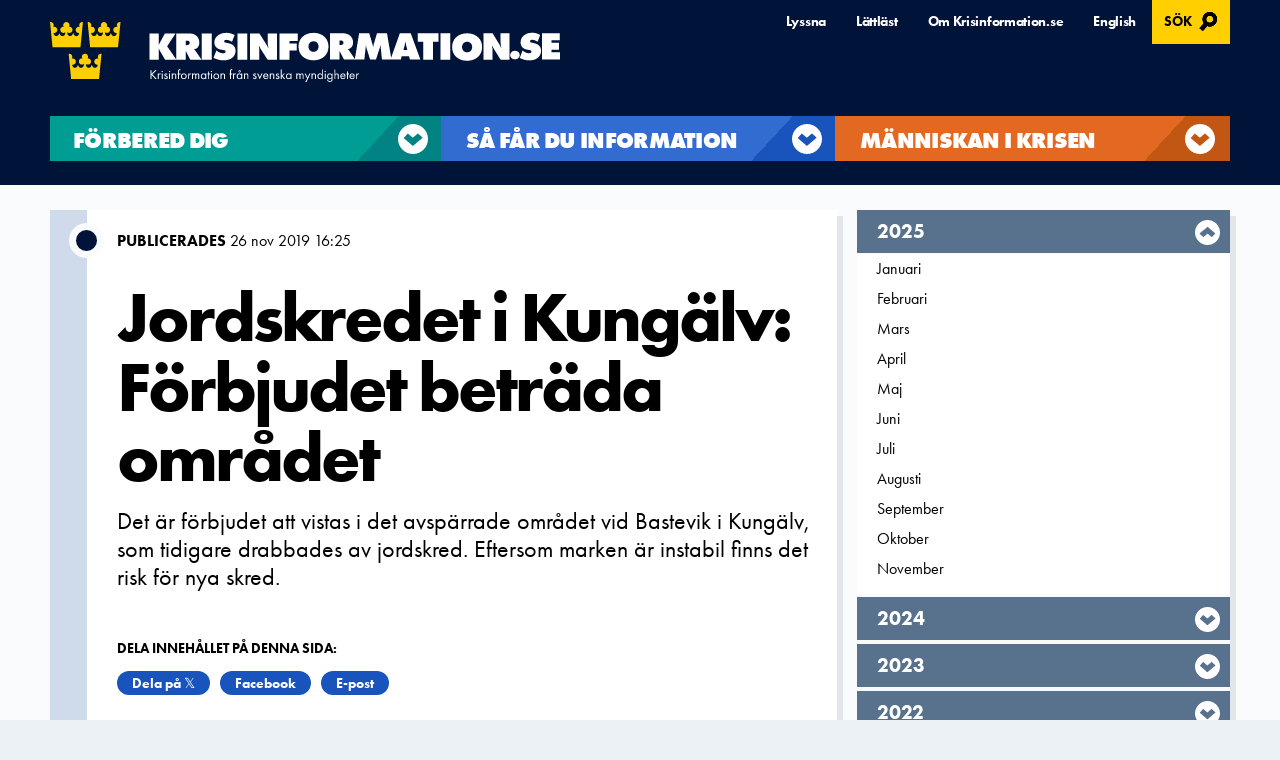

--- FILE ---
content_type: text/css
request_url: https://www.krisinformation.se/cassette.axd/stylesheet/c3e6de42bb86c69a8ceca9e5dd4ace1be24923e0/krisinfo.css
body_size: 27186
content:
@-ms-viewport{width:device-width}@font-face{font-family:"FuturaPTWebBook";src:url("/cassette.axd/file/assets/fonts/ftn45_w-8c50c214a643f785a5e1aaf7702e732c2d7f1a5d.eot");src:url("/cassette.axd/file/assets/fonts/ftn45_w-8c50c214a643f785a5e1aaf7702e732c2d7f1a5d.eot?#iefix") format("embedded-opentype"),url("/cassette.axd/file/assets/fonts/ftn45_w-8773efec2a3a7235fe0fb6e700d113d9401cb6af.woff2") format("woff2"),url("/cassette.axd/file/assets/fonts/ftn45_w-55eb6d4cab07fd3ccda2d9ffd768b107cf0fe9bb.woff") format("woff"),url("/cassette.axd/file/assets/fonts/ftn45_w-b9b333d99e420e7ca3e9f23d7b9bc550240d6c49.ttf") format("truetype"),url("/cassette.axd/file/assets/fonts/ftn45_w-f0eb8aefad718af8f8eed86d21e80a80ea716aed.svg#FuturaPTWeb-Book") format("svg");font-weight:normal;font-style:normal}@font-face{font-family:"FuturaPTWebHeavy";src:url("/cassette.axd/file/assets/fonts/ftn75_w-7421f5dd8022d633f9e160e2bb0527af5ea38fcc.eot");src:url("/cassette.axd/file/assets/fonts/ftn75_w-7421f5dd8022d633f9e160e2bb0527af5ea38fcc.eot?#iefix") format("embedded-opentype"),url("/cassette.axd/file/assets/fonts/ftn75_w-bcb91e0e5546ffccaeaa67fcf6bbcfb71ec14cf4.woff2") format("woff2"),url("/cassette.axd/file/assets/fonts/ftn75_w-b6018fc8374bd3c701e683243b3752e398dee09c.woff") format("woff"),url("/cassette.axd/file/assets/fonts/ftn75_w-3d5246168b6faa963d5f6e60ed4bb284b45212e6.ttf") format("truetype"),url("/cassette.axd/file/assets/fonts/ftn75_w-ef78db67831cf0b3fc8b81ae0fedaa4d91e7a567.svg#FuturaPTWeb-Heavy") format("svg");font-weight:normal;font-style:normal}@font-face{font-family:"FuturaPTWebBold";src:url("/cassette.axd/file/assets/fonts/ftn85_w-ca372adb4b915fa13e7563a8a93d8be9e27bec6b.eot");src:url("/cassette.axd/file/assets/fonts/ftn85_w-ca372adb4b915fa13e7563a8a93d8be9e27bec6b.eot?#iefix") format("embedded-opentype"),url("/cassette.axd/file/assets/fonts/ftn85_w-280df88fbf2aa2e927bd4b5a630bb1700045224b.woff2") format("woff2"),url("/cassette.axd/file/assets/fonts/ftn85_w-2199a6224bf62eae0790dc51b7eda63cf8abafa0.woff") format("woff"),url("/cassette.axd/file/assets/fonts/ftn85_w-eeeb65596a9879c0d3f2e75ec776e13c58c845d2.ttf") format("truetype"),url("/cassette.axd/file/assets/fonts/ftn85_w-64f83de89fa893e10d0a285626706227b7935cc9.svg#FuturaPTWeb-Bold") format("svg");font-weight:normal;font-style:normal}@font-face{font-family:"FuturaPTWebExtraBold";src:url("/assets/fonts/ftn95__w.eot");src:url("/cassette.axd/file/assets/fonts/ftn95_w-8a77547592ad923db7e901bf25f1e6b7415e260f.eot?#iefix") format("embedded-opentype"),url("/cassette.axd/file/assets/fonts/ftn95_w-aa64914e89a4310d7c4a228bd1c27c6ea014d551.woff2") format("woff2"),url("/cassette.axd/file/assets/fonts/ftn95_w-14b2ed7d97d50e961d1e6623c777b2b9f7ec8037.woff") format("woff"),url("/cassette.axd/file/assets/fonts/ftn95_w-85f6e8758720a2aef85f1bfb6bbd9a54a5b2bc3b.ttf") format("truetype"),url("/cassette.axd/file/assets/fonts/ftn95_w-513441bd3345cda069dcf9783a3e210ad3ba540c.svg#FuturaPTWeb-ExtraBold") format("svg");font-weight:normal;font-style:normal}.container_12{-webkit-box-sizing:border-box;-moz-box-sizing:border-box;box-sizing:border-box;padding-left:20px;padding-bottom:50px;margin:0 auto;height:100%}.container_12.fullwidth{width:100%}@media(max-width:768px){.container_12{padding-left:20px;padding-right:20px;max-width:768px}}@media(min-width:768px) and (max-width:960px){.container_12{margin:0}}@media(min-width:960px) and (max-width:1180px){.container_12{max-width:960px}}@media(min-width:1180px){.container_12{max-width:1180px}}@media(max-width:768px){.container_12{padding-right:10px}}.container_12:after{content:"";display:block;clear:both}.flexbox{display:flex;flex-flow:row wrap}.main-col{order:1}.tags{order:3}.col_12,.col_8,.col_6,.col_4{-webkit-box-sizing:border-box;-moz-box-sizing:border-box;box-sizing:border-box;padding:10px 20px;float:left}.col_12:after,.col_8:after,.col_6:after,.col_4:after{content:"";display:block;clear:both}@media(max-width:768px){.col_12,.col_8,.col_6,.col_4{padding:0}}.col_12{width:100%}.col_8{width:66.6666666667%}.col_6{width:50%}.col_4{width:33.3333333333%}@media(max-width:960px){.col_dl_6{width:50%}}@media(max-width:768px){.col_s_12{width:100%}}@media(max-width:500px){.col_xs_12{width:100%}}html{font:-apple-system-body;font-family:sans-serif;-ms-text-size-adjust:100%;-webkit-text-size-adjust:100%;-webkit-box-sizing:border-box;-moz-box-sizing:border-box;box-sizing:border-box}*,*:before,*:after{-webkit-box-sizing:inherit;-moz-box-sizing:inherit;box-sizing:inherit}body{margin:0;padding:0}article,aside,details,figcaption,figure,footer,header,hgroup,main,nav,section,summary{display:block}audio,canvas,progress,video{display:inline-block;vertical-align:baseline}audio:not([controls]){display:none;height:0}[hidden],template{display:none}a{background:transparent}a:active,a:hover{outline:0}abbr[title]{border-bottom:1px dotted}b,strong{font-weight:bold}dfn{font-style:italic}h1{font-size:2em;margin:0 0 .5em 0}mark{background:#ff0;color:#000}small{font-size:80%}sub,sup{font-size:75%;line-height:0;position:relative;vertical-align:baseline}sup{top:-.5em}sub{bottom:-.25em}img{border:0;display:block;max-width:100%;height:auto}svg:not(:root){overflow:hidden}figure{margin:1em 40px}hr{height:1px;background-color:#000;border:none}pre{overflow:auto}code,kbd,pre,samp{font-family:monospace,monospace;font-size:1em}button,input,optgroup,select,textarea{color:inherit;font:inherit;margin:0}button{overflow:visible}button,select{text-transform:none}button,html input[type=button],input[type=reset],input[type=submit]{-webkit-appearance:button;cursor:pointer}button[disabled],html input[disabled]{cursor:default}button::-moz-focus-inner,input::-moz-focus-inner{border:0;padding:0}input{line-height:normal}input[type=checkbox],input[type=radio]{padding:0}input[type=number]::-webkit-inner-spin-button,input[type=number]::-webkit-outer-spin-button{height:auto}fieldset{border:1px solid #c0c0c0;margin:0 2px;padding:.35em .625em .75em}legend{border:0;padding:0}textarea{overflow:auto}optgroup{font-weight:bold}table{table-layout:fixed;width:100%;border-collapse:collapse;border-spacing:0}td,th{padding:0;text-align:left}.PageTeaserSection,.Message,#banner .navWrapperContainer .navWrapper,.GridSection,ul.BlockList,.BlockSection,.BlockContentArea>div>div:not(.BlockSectionWrapper):not(.ThemeTeaser),.container{zoom:1}.PageTeaserSection:before,.Message:before,#banner .navWrapperContainer .navWrapper:before,.GridSection:before,ul.BlockList:before,.BlockSection:before,.BlockContentArea>div>div:not(.BlockSectionWrapper):not(.ThemeTeaser):before,.container:before,.PageTeaserSection:after,.Message:after,#banner .navWrapperContainer .navWrapper:after,.GridSection:after,ul.BlockList:after,.BlockSection:after,.BlockContentArea>div>div:not(.BlockSectionWrapper):not(.ThemeTeaser):after,.container:after{content:" ";display:block;height:0;visibility:hidden}.PageTeaserSection:after,.Message:after,#banner .navWrapperContainer .navWrapper:after,.GridSection:after,ul.BlockList:after,.BlockSection:after,.BlockContentArea>div>div:not(.BlockSectionWrapper):not(.ThemeTeaser):after,.container:after{clear:both}@media(min-width:1520px){.inHalves .ThemeTeaser .hasInternalColumns.LinkTeaser,.ThemeTeaser .inHalves .hasInternalColumns.LinkTeaser,.inHalves .RssTeaser .hasInternalColumns.item,.RssTeaser .inHalves .hasInternalColumns.item{width:50%;float:left;padding:0 0 0 10px}.inHalves .ThemeTeaser .hasInternalColumns.LinkTeaser:nth-of-type(odd),.ThemeTeaser .inHalves .hasInternalColumns.LinkTeaser:nth-of-type(odd),.inHalves .RssTeaser .hasInternalColumns.item:nth-of-type(odd),.RssTeaser .inHalves .hasInternalColumns.item:nth-of-type(odd){clear:left;padding:0 10px 0 0}}@media(min-width:1080px){.ThemeTeaser .inHalves .hasInternalColumns.LinkTeaser,.ThemeTeaser .inHalves .RssTeaser .hasInternalColumns.item,.RssTeaser .ThemeTeaser .inHalves .hasInternalColumns.item{width:50%;float:left;padding:0 0 0 10px}.ThemeTeaser .inHalves .hasInternalColumns.LinkTeaser:nth-of-type(odd),.ThemeTeaser .inHalves .RssTeaser .hasInternalColumns.item:nth-of-type(odd),.RssTeaser .ThemeTeaser .inHalves .hasInternalColumns.item:nth-of-type(odd){clear:left;padding:0 10px 0 0}}@media(min-width:780px) and (max-width:1179px){.inThirds .Block:first-child .ThemeTeaser .hasInternalColumns.LinkTeaser,.ThemeTeaser .inThirds .Block:first-child .hasInternalColumns.LinkTeaser,.inThirds .Block:first-child .RssTeaser .hasInternalColumns.item,.RssTeaser .inThirds .Block:first-child .hasInternalColumns.item{width:50%;float:left;padding:0 0 0 10px}.inThirds .Block:first-child .ThemeTeaser .hasInternalColumns.LinkTeaser:nth-of-type(odd),.ThemeTeaser .inThirds .Block:first-child .hasInternalColumns.LinkTeaser:nth-of-type(odd),.inThirds .Block:first-child .RssTeaser .hasInternalColumns.item:nth-of-type(odd),.RssTeaser .inThirds .Block:first-child .hasInternalColumns.item:nth-of-type(odd){clear:left;padding:0 10px 0 0}}@media(min-width:780px) and (max-width:1179px){.inThirds.in25to50 .Block:first-child .ThemeTeaser .hasInternalColumns.LinkTeaser,.ThemeTeaser .inThirds.in25to50 .Block:first-child .hasInternalColumns.LinkTeaser,.inThirds.in25to50 .Block:first-child .RssTeaser .hasInternalColumns.item,.RssTeaser .inThirds.in25to50 .Block:first-child .hasInternalColumns.item{width:100%;float:none;padding:0}}@media(min-width:780px) and (max-width:1179px){.inThirds.in25to50 .Block:last-child .ThemeTeaser .hasInternalColumns.LinkTeaser,.ThemeTeaser .inThirds.in25to50 .Block:last-child .hasInternalColumns.LinkTeaser,.inThirds.in25to50 .Block:last-child .RssTeaser .hasInternalColumns.item,.RssTeaser .inThirds.in25to50 .Block:last-child .hasInternalColumns.item{width:50%;float:left;padding:0 0 0 10px}.inThirds.in25to50 .Block:last-child .ThemeTeaser .hasInternalColumns.LinkTeaser:nth-of-type(odd),.ThemeTeaser .inThirds.in25to50 .Block:last-child .hasInternalColumns.LinkTeaser:nth-of-type(odd),.inThirds.in25to50 .Block:last-child .RssTeaser .hasInternalColumns.item:nth-of-type(odd),.RssTeaser .inThirds.in25to50 .Block:last-child .hasInternalColumns.item:nth-of-type(odd){clear:left;padding:0 10px 0 0}}@media(min-width:1480px){.inThirds.in25to50 .Block:last-child .ThemeTeaser .hasInternalColumns.LinkTeaser,.ThemeTeaser .inThirds.in25to50 .Block:last-child .hasInternalColumns.LinkTeaser,.inThirds.in25to50 .Block:last-child .RssTeaser .hasInternalColumns.item,.RssTeaser .inThirds.in25to50 .Block:last-child .hasInternalColumns.item{width:50%;float:left;padding:0 0 0 10px}.inThirds.in25to50 .Block:last-child .ThemeTeaser .hasInternalColumns.LinkTeaser:nth-of-type(odd),.ThemeTeaser .inThirds.in25to50 .Block:last-child .hasInternalColumns.LinkTeaser:nth-of-type(odd),.inThirds.in25to50 .Block:last-child .RssTeaser .hasInternalColumns.item:nth-of-type(odd),.RssTeaser .inThirds.in25to50 .Block:last-child .hasInternalColumns.item:nth-of-type(odd){clear:left;padding:0 10px 0 0}}@media(min-width:1480px){.inThirds.in50to25 .Block:first-child .ThemeTeaser .hasInternalColumns.LinkTeaser,.ThemeTeaser .inThirds.in50to25 .Block:first-child .hasInternalColumns.LinkTeaser,.inThirds.in50to25 .Block:first-child .RssTeaser .hasInternalColumns.item,.RssTeaser .inThirds.in50to25 .Block:first-child .hasInternalColumns.item{width:50%;float:left;padding:0 0 0 10px}.inThirds.in50to25 .Block:first-child .ThemeTeaser .hasInternalColumns.LinkTeaser:nth-of-type(odd),.ThemeTeaser .inThirds.in50to25 .Block:first-child .hasInternalColumns.LinkTeaser:nth-of-type(odd),.inThirds.in50to25 .Block:first-child .RssTeaser .hasInternalColumns.item:nth-of-type(odd),.RssTeaser .inThirds.in50to25 .Block:first-child .hasInternalColumns.item:nth-of-type(odd){clear:left;padding:0 10px 0 0}}@media(min-width:780px){.inFull .ThemeTeaser .hasInternalColumns.LinkTeaser,.ThemeTeaser .inFull .hasInternalColumns.LinkTeaser,.inFull .RssTeaser .hasInternalColumns.item,.RssTeaser .inFull .hasInternalColumns.item{width:50%;float:left;padding:0 0 0 10px}.inFull .ThemeTeaser .hasInternalColumns.LinkTeaser:nth-of-type(odd),.ThemeTeaser .inFull .hasInternalColumns.LinkTeaser:nth-of-type(odd),.inFull .RssTeaser .hasInternalColumns.item:nth-of-type(odd),.RssTeaser .inFull .hasInternalColumns.item:nth-of-type(odd){clear:left;padding:0 10px 0 0}}@media(min-width:1520px){.inFull .ThemeTeaser .hasInternalColumns.LinkTeaser,.ThemeTeaser .inFull .hasInternalColumns.LinkTeaser,.inFull .RssTeaser .hasInternalColumns.item,.RssTeaser .inFull .hasInternalColumns.item{width:25%;float:left;padding:0 10px}.inFull .ThemeTeaser .hasInternalColumns.LinkTeaser:nth-of-type(odd),.ThemeTeaser .inFull .hasInternalColumns.LinkTeaser:nth-of-type(odd),.inFull .RssTeaser .hasInternalColumns.item:nth-of-type(odd),.RssTeaser .inFull .hasInternalColumns.item:nth-of-type(odd){clear:none;padding:0 10px}.inFull .ThemeTeaser .hasInternalColumns.LinkTeaser:nth-of-type(5n),.ThemeTeaser .inFull .hasInternalColumns.LinkTeaser:nth-of-type(5n),.inFull .RssTeaser .hasInternalColumns.item:nth-of-type(5n),.RssTeaser .inFull .hasInternalColumns.item:nth-of-type(5n){clear:both}}.Social a.facebook:before{background-image:url("/assets/css/'icons/facebook.png'");background-image:url("/assets/css/'icons/facebook.svg'"),none;background-size:8px 18px}.Social a.twitter:before{background-image:url("/assets/css/icons/twitter.svg");background-size:18px 14px}.RssTeaser .sectionHeader:after,.Social a.blog:before{background-image:url("/assets/css/'icons/weblog.png'");background-image:url("/assets/css/'icons/weblog.svg'"),none;background-size:14px 14px}.Social a:before{background-image:url("/assets/css/'icons/app-mini.png'");background-image:url("/assets/css/'icons/app-mini.svg'"),none;background-size:24px 24px}.rss-news a:before,.Social a.rss:before,.RssFeed:before{background-image:url("/assets/css/'icons/rss.png'");background-image:url("/assets/css/'icons/rss.svg'"),none;background-size:16px 16px}.Twitter a.twitter-timeline.isFacebook,.LinkButton.isFacebook,.RssFeed.isFacebook:before{background-image:url("/assets/css/'icons/facebook-white.png'");background-image:url("/assets/css/'icons/facebook-white.svg'"),none;background-size:8px 18px}.Twitter a.twitter-timeline{background-image:url("/assets/css/'icons/twitter-white.png'");background-image:url("/assets/css/'icons/twitter.svg'"),none;background-size:16px 13px}.TagList li{background-image:url("/assets/css/'icons/tag.png'");background-image:url("/cassette.axd/file/assets/img/icons/tag-a7019a36a23a7756a84c693a89873a27e90d6095.svg"),none;background-size:15px 14px}.TagList li.isGeoTag{background-image:url("/cassette.axd/file/assets/img/icons/geo-tag-57b111fe947be8493e520aa92ca03a8665d03291.png");background-image:url("/cassette.axd/file/assets/img/icons/geo-tag-2640b8546afe247fa5b7172f6890d42a32cd531b.svg"),none;background-size:12px 16px}.Message.isImportant .hd a[aria-pressed=true],.ArticleClose a{background-image:url("/assets/css/'icons/close.png'");background-image:url("/assets/css/'icons/close.svg'"),none;background-size:16px 16px}.Hero .archivedLabel i{background-image:url("/assets/css/'icons/archive.png'");background-image:url("/assets/css/'icons/archive.svg'"),none;background-size:32px 21px}.OptionsList .label{background-image:url("/assets/css/'arrows/sort.png'");background-image:url("/assets/css/'arrows/sort.svg'"),none;background-size:24px 15px}.Btn.arrowDown:after{background-image:url("/assets/css/'arrows/btn-down.png'");background-image:url("/assets/css/'arrows/btn-down.svg'"),none;background-size:18px 11px}.SubPageNavigation ul li a:after,.Btn.arrowRight:after{background-image:url("/assets/css/'arrows/btn-right.png'");background-image:url("/assets/css/'arrows/btn-right.svg'"),none;background-size:11px 18px}.Message.isImportant .icn div{background-image:url("/assets/css/'arrows/arrow-right-thick.png'");background-image:url("/assets/css/'arrows/arrow-right-thick.svg'"),none;background-size:18px 26px}html,body{height:100%}body{background-color:#ecf1f6;color:#000;padding-bottom:350px;font-family:"FuturaPTWebBook",Helvetica,Arial,sans-serif;font-weight:300;-webkit-font-smoothing:antialiased;font-size:16px;font-size:1rem;line-height:1.375;min-width:320px}@media all{.legacy-ie body{width:770px;margin:0 auto}}body .body-overlay{display:none;position:absolute;width:100%;height:100%;background-color:#000;z-index:2;opacity:.2}body .header-background{position:absolute;width:100%;background-color:#001439;height:22px;z-index:1}::-webkit-input-placeholder{color:#fff;opacity:.5}:-moz-placeholder{color:#fff;opacity:.5}::-moz-placeholder{color:#fff;opacity:.5}:-ms-input-placeholder{color:#fff;opacity:.5}h1,h2,h3,h4,h5,h6{line-height:1.375}h1{padding:30px 0 15px;margin:0;word-break:break-word;font-family:"FuturaPTWebBold",Helvetica,Arial,sans-serif;font-weight:normal}@media(min-width:1180px){h1.largeHeader{font-size:70px;font-size:4.375rem;letter-spacing:-3px;width:100%}}@media(min-width:960px) and (max-width:1180px){h1.largeHeader{font-size:67px;font-size:4.1875rem;letter-spacing:-3px;width:100%}}@media(min-width:768px){h1.largeHeader{line-height:1}}@media(min-width:768px) and (max-width:960px){h1.largeHeader{font-size:50px;font-size:3.125rem;letter-spacing:-2px;width:90%}}@media(max-width:768px){h1.largeHeader{font-size:28px;font-size:1.75rem;width:100%;padding-top:35px}}h1.hasBorder{border-bottom:1px solid #fafbfd}h1.standalone{max-width:1180px;padding:0 20px;margin-left:auto;margin-right:auto;margin-bottom:20px}@media(min-width:768px){h1.standalone{margin-bottom:40px}}@media(min-width:1420px){h1.standalone.in14cols{padding:0 100px}h1.standalone.in14cols.hasBorder:after{right:100px;left:100px}}h1.standalone.hasBorder{border:none;position:relative;z-index:1}h1.standalone.hasBorder:after{content:"";display:block;height:5px;background-color:#fafbfd;position:absolute;right:20px;bottom:-10px;left:20px}h2,.mediumHeader{font-family:"FuturaPTWebHeavy",Helvetica,Arial,sans-serif;font-weight:normal;margin:0;font-size:2.5rem;padding:1em 0 0;letter-spacing:-.8px}h2.blockSectionHeader,.mediumHeader.blockSectionHeader{padding:0 0 15px}h2.sectionHeader.tight,.mediumHeader.sectionHeader.tight{margin-bottom:7px}.semiFooter h2.sectionHeader,.semiFooter .mediumHeader.sectionHeader{margin:0 0 25px}h2.serif,.mediumHeader.serif{font-family:Georgia,serif;font-size:30px;font-size:1.875rem;font-weight:normal}@media(max-width:768px){h2,.mediumHeader{font-size:24px;font-size:1.5rem;letter-spacing:-.4px;width:90%}}h3,.smallHeader{font-family:"FuturaPTWebHeavy",Helvetica,Arial,sans-serif;font-weight:normal;word-break:break-word;margin:15px 0 0 0;font-size:2rem}@media(min-width:960px){h3,.smallHeader{letter-spacing:-1.5px}}@media(max-width:768px){h3,.smallHeader{font-size:1.3rem}}@media(min-width:768px) and (max-width:960px){h3,.smallHeader{letter-spacing:-1.5px}}@media(max-width:768px){h3,.smallHeader{letter-spacing:-1px}}h4,h5,h6,.tinyHeader{font-family:"FuturaPTWebHeavy",Helvetica,Arial,sans-serif;font-weight:normal;margin-bottom:0;font-size:1.5rem}p{font-family:"FuturaPTWebBook",Helvetica,Arial,sans-serif;font-size:1.25rem;margin:0 0 .625em}@media(max-width:768px){p{font-size:1.1rem;letter-spacing:-.2px;line-height:24px}}blockquote{position:relative;z-index:1;font-size:18px;font-size:1.125rem;line-height:1.4444444444;font-family:Georgia,serif;font-style:italic;padding:0 20px 40px;margin:20px 0}@media(min-width:820px){blockquote{font-size:22px;font-size:1.375rem;line-height:1.5454545455;padding:0 80px 40px}}blockquote:before{content:open-quote;display:inline-block;position:absolute;top:-15px;left:-13px;color:#326cd1;font-size:80px;line-height:1}@media(min-width:820px){blockquote:before{font-size:120px;left:0}}blockquote:after{content:close-quote;display:inline-block;position:absolute;top:-99999px;left:-99999px}blockquote cite{position:absolute;bottom:10px;left:20px;display:inline-block;font-family:"Helvetica Neue",Helvetica,Arial,sans-serif;font-style:normal;font-size:14px;font-size:.875rem;line-height:1.4285714286;text-transform:uppercase;background-color:#e5e5e5;color:#000;padding:0 1em}@media(min-width:820px){blockquote cite{left:80px}}a{text-decoration:none;font-family:"FuturaPTWebHeavy",Helvetica,Arial,sans-serif}.Green a{color:#007f7e}.Blue a{color:#1854bb}.Default a{color:#58728d}.Orange a{color:#c04c00}a:hover{text-decoration:underline}th,td{padding:12px 15px;text-align:left;border-bottom:1px solid #e1e1e1}th:first-child,td:first-child{padding-left:0}th:last-child,td:last-child{padding-right:0}.BodyContent p{word-break:break-word;margin-bottom:20px}.BodyContent p a{text-decoration:underline}.BodyContent p a:hover{text-decoration:none}.BodyContent img{max-width:100%}.BodyContent a{font-family:"FuturaPTWebBook",Helvetica,Arial,sans-serif;font-size:1.25rem}@media(max-width:768px){.BodyContent a{font-size:1.1rem}}.BodyContent a:hover{text-decoration:underline}.BodyContent ul{margin:20px 0 .625em;padding:0;padding-left:18px;font-size:1.25rem}@media(max-width:768px){.BodyContent ul{font-size:1.1rem}}.BodyContent ul li{position:relative;z-index:1;margin:0 0 10px;text-align:inherit}.BodyContent ul li[dir=rtl]{margin-right:20px}.BodyContent ul li a{text-decoration:underline;font-size:1.25rem}.BodyContent ul li a:hover{text-decoration:none}@media(max-width:768px){.BodyContent ul li a{font-size:1.1rem}}.BodyContent ol{margin:.625em 0 1.25em;padding:0 0 0 18px}.BodyContent ol li{margin:0 0 10px;padding:0}.preamble{font-size:1.5rem;line-height:1.8rem;margin:0 0 1em;padding:0}.byline,.caption{font-size:14px;font-size:.875rem;line-height:1;font-family:"FuturaPTWebBook",Helvetica,Arial,sans-serif;font-style:italic}.byline{position:absolute;bottom:30px;padding:3px 6px 3px 25px;color:#fff;background-color:rgba(0,0,0,.55)}.ThemeTeaser .byline{padding-left:25px;bottom:0}.caption{padding:5px 5px 5px 8px;color:#565252;max-width:67%}@media(max-width:768px){.caption{max-width:87%}}.video{font-size:13px;font-size:.8125rem;line-height:1;padding:5px 0}hr.sectionSeparator{height:5px;color:#e5e5e5;background-color:#e5e5e5;max-width:1180px;margin:0 auto}hr.sectionSeparator.thin{height:3px}hr.sectionSeparator.full{max-width:none}hr.sectionSeparator.lightBlue{color:#326cd1;background-color:#326cd1}hr.mountainTops{height:22px;color:transparent;background-image:image-url("/assets/css/mountains/green.png");background-image:image-url("/assets/css/mountains/green.svg"),none;background-color:transparent;background-position:left bottom;background-repeat:repeat-x;background-size:auto 22px;margin:5px auto}hr.mountainTops.blue{background-image:image-url("/assets/css/mountains/blue.png");background-image:image-url("/assets/css/mountains/blue.svg"),none}hr.mountainTops.blue.opaque{background-image:image-url("/assets/css/mountains/blue.png");background-image:image-url("/assets/css/mountains/blue-opaque.svg"),none}hr.mountainTops.blue.withBorder{height:25px;border-bottom:3px solid #326cd1}.Mesh{height:190px;background-size:auto 190px;background-image:image-url("/assets/css/mountains/mesh.png");background-image:image-url("/assets/css/mountains/mesh.svg"),none}.section,.contentSection{position:relative;z-index:1;max-width:1180px;margin:0 auto}.section .section,.contentSection .section{padding:0}.contentSection{max-width:1180px;padding:0}@media(min-width:1180px){.contentSection{max-width:1180px}}@media(max-width:1180px){.contentSection{max-width:960px;margin:0 auto 0 auto}}@media(max-width:960px){.contentSection{max-width:960px;margin:0 20px 0 20px}}@media(max-width:768px){.contentSection{max-width:768px;margin:0 20px 0 20px}}.semiFooter{background-color:#fafafa;border-top:1px solid #ededed;border-bottom:1px solid #ededed;padding:30px 0}.semiFooter .Twitter,.semiFooter .Facebook{margin:0 10px}.semiFooter+.semiFooter{border-top:2px solid #fafafa;margin-top:-1px;padding-top:0}.contentArea{padding:30px 0}.padding-right{padding-right:40px}.icon{background-position:0 50%;background-repeat:no-repeat}.whopper{position:relative;display:inline-block}.whopper,.whopper:before,.whopper:after{background-color:#fff;width:45px;height:3px;z-index:1}.whopper:before,.whopper:after{content:"";display:block;position:absolute}.whopper:before{top:6px;left:0}.whopper:after{bottom:6px;left:0}.Photographer{display:block;max-width:288px;font-size:11px;font-size:.6875rem;line-height:1.4545454545;font-style:italic;white-space:nowrap;overflow:hidden;text-overflow:ellipsis}@media(min-width:820px){.Photographer{font-size:14px;font-size:.875rem;line-height:2.1428571429}}.Skiplinks{position:absolute;top:-99999px;left:-99999px}.Skiplinks a:focus{position:fixed;z-index:9999;top:5em;left:1em;background-color:#000;background-color:rgba(0,0,0,.8);color:#fff;font-weight:bold;padding:1em;border:5px solid #ffcf00;border-radius:.5em}.vh{position:absolute;top:-99999px;left:-99999px}[aria-hidden=true]{speak:none}@media(min-width:840px){.in10to4 .vspaceH1{margin-bottom:50px}}input#filter::-webkit-input-placeholder{color:#fff;opacity:1}.ft{padding-top:20px;font-size:.875rem}.ft .head.tags{border-bottom:solid 3px #cfdaea;margin-bottom:10px;margin-top:25px;float:left;display:block;clear:both;width:99%}.ft .head.tags .left{float:left;display:block}.ft .head.tags .right{float:right;display:block}@media(max-width:500px){.ft .head.tags .right{float:left;padding-right:10px}}.ft .TagList{clear:both;margin-bottom:10px}.startpage-heading{color:#001439;padding-top:1rem;text-transform:uppercase}.startpage-heading span{display:block;font-size:20px;text-transform:none}.Article .Hero,.EventPage .Hero,.FactsPage .Hero{padding-left:0}.Article .updated,.EventPage .updated,.FactsPage .updated{padding-left:0;padding-right:0;padding-top:0}.Article .header,.EventPage .header,.FactsPage .header{padding-left:0;padding-right:0;padding-top:0}.Article .header h1,.EventPage .header h1,.FactsPage .header h1{padding-top:0}.BlockSection>.Block>div:not([class])>div:not([class]){margin:0 0 30px}.BlockContentArea{margin-top:20px}.BlockContentArea>div>div:not(.BlockSectionWrapper):not(.ThemeTeaser){position:relative;margin:0 auto}@media(min-width:1180px){.BlockContentArea>div>div:not(.BlockSectionWrapper):not(.ThemeTeaser){max-width:1180px}}@media(max-width:1180px){.BlockContentArea>div>div:not(.BlockSectionWrapper):not(.ThemeTeaser){max-width:960px}}@media(max-width:960px){.BlockContentArea>div>div:not(.BlockSectionWrapper):not(.ThemeTeaser){max-width:960px;margin:0 20px}}@media(max-width:768px){.BlockContentArea>div>div:not(.BlockSectionWrapper):not(.ThemeTeaser){max-width:728px;margin:20px}}.BlockSectionWrapper{position:relative;z-index:1;max-width:none;margin:0}.BlockSectionWrapper.hasInnerPadding{padding:0}.BlockSectionWrapper.hasGreyBg .Block .PageList>.hd h2{border-bottom-color:#fafafa}ul.BlockList{list-style-type:none;margin:0;padding:0}ul.BlockList,.BlockSection{position:relative;z-index:1;max-width:1180px;margin:0 auto;max-width:1180px;padding:0}ul.BlockList.top,.BlockSection.top{margin-top:20px}ul.BlockList.top,ul.BlockList.NewsBlockView,.BlockSection.top,.BlockSection.NewsBlockView{padding:0;min-height:25px}@media(max-width:768px){ul.BlockList.top,ul.BlockList.NewsBlockView,.BlockSection.top,.BlockSection.NewsBlockView{margin:20px}}@media(min-width:1180px){ul.BlockList,.BlockSection{max-width:1180px}}@media(max-width:1180px){ul.BlockList,.BlockSection{max-width:960px}}@media(max-width:960px){ul.BlockList,.BlockSection{max-width:768px;margin:0 auto}}@media(max-width:768px){ul.BlockList,.BlockSection{max-width:768px;margin:0 auto}}.section ul.BlockList,.BlockSection ul.BlockList,.section .BlockSection,.BlockSection .BlockSection{padding:0 0 20px}.section ul.BlockList.NewsBlockView,.BlockSection ul.BlockList.NewsBlockView,.section .BlockSection.NewsBlockView,.BlockSection .BlockSection.NewsBlockView{margin:0;padding-bottom:0}ul.BlockList.in12cols,.BlockSection.in12cols{max-width:1220px}@media(min-width:1620px){ul.BlockList.in12cols,.BlockSection.in12cols{max-width:1180px;padding:0 220px 20px}}ul.BlockList.in11cols,.BlockSection.in11cols{max-width:920px}@media(min-width:1120px){ul.BlockList.in11cols,.BlockSection.in11cols{max-width:1180px;padding:0 120px 20px}}.GridSection{position:relative;z-index:1}ul.BlockList>li{display:block}.Block{padding:0;min-height:1px;margin-bottom:20px}@media(min-width:768px){.css-basic .Block{padding-bottom:20px}}@media all{.css-basic .Block{padding-bottom:0}}li,.Block{position:relative;z-index:1}.BlockSection .BlockSection li,.BlockSection .BlockSection .Block{float:none !important;width:auto !important;padding:0 !important;margin-bottom:0}@media(min-width:768px){.inHalves>li,.inHalves>.Block{float:left;width:50%;padding:0 10px 0 0;margin-bottom:0}.inHalves>li:nth-child(odd),.inHalves>.Block:nth-child(odd){clear:left}.inHalves>li:nth-child(even),.inHalves>.Block:nth-child(even){padding:0 0 0 10px}}@media(min-width:780px){.inThirds>li,.inThirds>.Block{float:left;width:50%;padding:0 10px 0 0}.inThirds>li:first-child,.inThirds>.Block:first-child{float:none;width:auto;padding:0}.inThirds>li:nth-child(n+2),.inThirds>.Block:nth-child(n+2){margin-bottom:0}.inThirds>li:last-child,.inThirds>.Block:last-child{padding:0 0 0 10px}}@media(min-width:1180px){.inThirds>li,.inThirds>.Block{float:left;width:33.3050847458%;padding:0 7px 0 7px;margin-bottom:0}.inThirds>li:first-child,.inThirds>.Block:first-child{float:left;width:33.3050847458%;padding:0 13px 0 0}.inThirds>li:last-child,.inThirds>.Block:last-child{padding:0 0 0 13px}}@media(min-width:780px){.inFourths>li,.inFourths>.Block{float:left;width:50%;padding:0 10px 0 0}.inFourths>li:nth-child(3),.inFourths>.Block:nth-child(3){clear:both}.inFourths>li:nth-child(3),.inFourths>li:nth-child(4),.inFourths>.Block:nth-child(3),.inFourths>.Block:nth-child(4){margin-bottom:0}.inFourths>li:nth-of-type(even),.inFourths>.Block:nth-of-type(even){padding:0 0 0 10px}}@media(min-width:1520px){.inFourths>li,.inFourths>.Block{padding:0 20px 0 0;width:25.3378378378%;margin-bottom:0}.inFourths>li:nth-child(3),.inFourths>.Block:nth-child(3){clear:none}.inFourths>li:nth-of-type(even),.inFourths>.Block:nth-of-type(even){padding:0 20px 0 0}.inFourths>li:last-child,.inFourths>.Block:last-child{padding:0;width:23.9864864865%}}@media(min-width:1580px){.inFourths>li,.inFourths>.Block{padding:0 20px 0 0;width:25.3164556962%}.inFourths>li:nth-of-type(even),.inFourths>.Block:nth-of-type(even){padding:0 20px 0 0}.inFourths>li:last-child,.inFourths>.Block:last-child{padding:0;width:24.0506329114%}}@media(min-width:780px) and (max-width:1179px){.inThirds.in25to50>li,.inThirds.in25to50>.Block{float:left;width:50%;padding:0 0 20px 10px}.inThirds.in25to50>li:first-child,.inThirds.in25to50>.Block:first-child{padding:0 10px 20px 0}.inThirds.in25to50>li:last-child,.inThirds.in25to50>.Block:last-child{float:none;clear:both;width:auto;padding:0}}@media(min-width:1480px){.inThirds.in25to50>li,.inThirds.in25to50>.Block{width:25.3164556962%;padding:0 20px 0 0}.inThirds.in25to50>li:last-child,.inThirds.in25to50>.Block:last-child{width:49.3670886076%;padding:0}}@media(min-width:1480px){.inThirds.in50to25>li,.inThirds.in50to25>.Block{width:25.3164556962%;padding:0 0 0 20px}.inThirds.in50to25>li:first-child,.inThirds.in50to25>.Block:first-child{width:49.3670886076%;padding:0}}@media(min-width:980px){.in12to4>li,.in12to4>.Block{float:left;width:60.2040816327%;padding:0 10px 0 0;margin-bottom:0}.in12to4>li:last-child,.in12to4>.Block:last-child{width:39.7959183673%;padding:0 0 0 10px}}@media(min-width:1180px){.in12to4>li,.in12to4>.Block{width:66.9491525424%}.in12to4>li:last-child,.in12to4>.Block:last-child{width:33.0508474576%}}@media(min-width:1520px){.in12to4>li,.in12to4>.Block{width:75.3164556962%}.in12to4>li:last-child,.in12to4>.Block:last-child{width:24.6835443038%}}@media(min-width:980px){.in10to4>li,.in10to4>.Block{float:left;width:60.2040816327%;margin-bottom:0}.in10to4>li.side-menu,.in10to4>.Block.side-menu{width:39.7959183673%}}@media(min-width:1080px){.in10to4>li,.in10to4>.Block{width:66.9491525424%}.in10to4>li.side-menu,.in10to4>.Block.side-menu{width:33.0508474576%}}@media(min-width:1220px){.in10to4>li,.in10to4>.Block{width:71.7391304348%}.in10to4>li.side-menu,.in10to4>.Block.side-menu{width:28.2608695652%}}@media(min-width:1420px){.in10to4>li,.in10to4>.Block{width:71.7391304348%}.in10to4>li.side-menu,.in10to4>.Block.side-menu{width:28.2608695652%}}.in12cols>li,.in12cols>.Block{max-width:1180px}.in11cols>li,.in11cols>.Block{max-width:1080px}.in10cols>li,.in10cols>.Block{max-width:980px;margin:0 auto}#banner{position:relative;margin-bottom:0;z-index:2;background:#001439}#banner a{text-decoration:none}#banner a:hover,#banner a:focus{text-decoration:underline}#banner .navWrapperContainer{padding-bottom:0;top:0;height:115px}#banner .navWrapperContainer:nth-child(2){height:20px}@media(min-width:960px){#banner .navWrapperContainer:nth-child(2){min-height:60px;height:auto}}.StartPage #banner .navWrapperContainer{height:115px;display:block}@media(min-width:768px) and (max-width:960px){.StartPage #banner .navWrapperContainer{height:100px}}@media(max-width:768px){.StartPage #banner .navWrapperContainer{height:90px}}.StartPage #banner .navWrapperContainer.main-nav{height:auto}@media(min-width:768px) and (max-width:960px){.StartPage #banner .navWrapperContainer:nth-child(2){height:70px}}@media(max-width:960px){.StartPage #banner .navWrapperContainer:nth-child(2){height:0}}@media(max-width:960px){#banner .navWrapperContainer{padding-bottom:10px;height:70px}}@media(max-width:768px){#banner .navWrapperContainer{height:90px}}#banner .navWrapperContainer .navWrapper{margin:0 auto;position:relative}@media(min-width:1180px){#banner .navWrapperContainer .navWrapper{max-width:1180px}}@media(max-width:1180px){#banner .navWrapperContainer .navWrapper{max-width:960px}}@media(max-width:960px){#banner .navWrapperContainer .navWrapper{max-width:100%}}#banner [role=search]{padding:0}@media(min-width:820px){#banner [role=search]{padding:2px 0 20px}}@media(min-width:1120px){#banner [role=search]{float:right;width:100%;border:none}}@media(min-width:1320px){#banner [role=search]{width:100%;padding:5px 0 25px}}@media(min-width:1120px){#banner [role=navigation]{float:left}}.Header{background-color:#001439;height:48px}.Header .logo-container{z-index:2}.Header .logo{padding:0;background-image:none;overflow:visible;position:absolute;top:22px;height:auto;width:auto}.Header .logo img{width:510px;position:relative}@media(max-width:960px){.Header .logo img{margin-left:20px;width:400px}}@media(max-width:640px){.Header .logo img{width:380px}}@media(max-width:520px){.Header .logo img{width:330px}}@media(max-width:450px){.Header .logo img{width:280px}}@media(max-width:360px){.Header .logo img{width:244px}}.Header .toolNav{text-align:right}.Header .toolNav .search{background-color:#ffcf00;padding:6px;height:44px;text-transform:uppercase}.Header .toolNav .search button{background:none;border:none}.Navigation{width:100%}.Navigation a{text-decoration:none}.Navigation a:hover,.Navigation a:focus{text-decoration:underline}.Navigation .toNav{color:#fff;position:absolute;right:0;top:-54px;line-height:13px;height:55px;width:52px;text-transform:uppercase;font-family:"FuturaPTWebHeavy",Helvetica,Arial,sans-serif;background:url("/cassette.axd/file/assets/img/icons/menu-70e0fb456240066f0a2e39fe0ccbd58f4bd0b57d.svg");background-size:70%;background-repeat:no-repeat;background-position:center 0;font-size:12px;text-align:center;border:0}.Navigation .toNav>span{position:absolute;top:0;left:0;right:0}.Navigation .toNav.Green{background-color:#008382}.Navigation .toNav.Blue{background-color:#1854bb}.Navigation .toNav.Orange{background-color:#c15712}.Navigation .toNav:hover{text-decoration:none}@media(min-width:961px){.Navigation .toNav{display:none}}@media(max-width:960px){.StartPage .Navigation .toNav{top:-80px}}@media(max-width:768px){.StartPage .Navigation .toNav{top:-70px}}@media(max-width:768px){.Navigation .toNav{margin-top:0;margin-right:0;display:block;top:-70px}}.Navigation .mainNav .submenu{display:none;position:absolute;left:0;top:100%;width:100%;padding-top:20px;padding-bottom:20px;box-shadow:0 50px 40px -10px rgba(0,0,0,.3);line-height:1.375}.Navigation .mainNav .submenu a{color:#fff;font-size:1.1rem}@media(min-width:768px){.Navigation .mainNav .submenu:hover{display:block}}.Navigation .mainNav .submenu .first-col{padding:0 30px 100px 40px;width:33.5%}.Navigation .mainNav .submenu .second-col{width:33.5%}.Navigation .mainNav .submenu .third-col{width:32%}.Navigation .mainNav .submenu .first-col,.Navigation .mainNav .submenu .second-col,.Navigation .mainNav .submenu .third-col{color:#fff;display:block;float:left;vertical-align:top}.Navigation .mainNav .submenu .first-col:not(:first-child),.Navigation .mainNav .submenu .second-col:not(:first-child),.Navigation .mainNav .submenu .third-col:not(:first-child){border-left:10px solid rgba(255,255,255,.4);padding-left:5px}.Navigation .mainNav .submenu .submenu-link{padding:8px 10px;list-style:none;font-family:"FuturaPTWebHeavy",Helvetica,Arial,sans-serif}.Navigation .mainNav .submenu .submenu-link.header{margin-bottom:7px;text-transform:uppercase}.Navigation .mainNav .submenu .submenu-link.footer{margin-top:7px}.Navigation .mainNav .submenu .menu-heading{font-size:2em;padding:30px 0 15px;margin:0;word-break:break-word;font-family:"FuturaPTWebBold",Helvetica,Arial,sans-serif;font-weight:bold}.Navigation .mainNav .submenu--Green{background-color:#008382}.Navigation .mainNav .submenu--Blue{background-color:#1854bb}.Navigation .mainNav .submenu--Orange{background-color:#c15712}.Navigation .mainNav .mobile-menu{margin-top:0;padding:0;position:fixed;list-style:none;right:0;top:0;width:100%;max-width:450px;overflow-x:hidden;background-color:#001439;height:100%;display:none;z-index:2;-webkit-box-shadow:0 0 179px 30px rgba(0,0,0,.85);-moz-box-shadow:0 0 179px 30px rgba(0,0,0,.85);box-shadow:0 0 179px 30px rgba(0,0,0,.85);padding-bottom:230px}.Navigation .mainNav .mobile-menu span.mobile-menu-header{pointer-events:none}.Navigation .mainNav .mobile-menu .menu-item-top{z-index:1}.Navigation .mainNav .mobile-menu .open-modal{background:none;border:none;color:#fff;margin-left:20px;font-size:18px;line-height:1.09;font-family:"FuturaPTWebHeavy",Helvetica,Arial,sans-serif;padding:0}.Navigation .mainNav .mobile-menu .search{text-transform:none}.Navigation .mainNav .mobile-menu .mobile-menu-header{color:#fff;margin-left:20px;font-size:18px;line-height:1.09;display:inline-block;width:80%;padding:15px 0;position:relative;font-family:"FuturaPTWebBook",Helvetica,Arial,sans-serif}.Navigation .mainNav .mobile-menu .mobile-menu-header.current{font-family:"FuturaPTWebHeavy",Helvetica,Arial,sans-serif}.Navigation .mainNav .mobile-menu .mobile-menu-header.current:before{content:"";position:absolute;width:10px;height:100%;background-color:#fff;top:0;left:-20px}.Navigation .mainNav .mobile-menu .menu-controls{background-color:#ecf1f6;padding:20px 0 15px 20px}.Navigation .mainNav .mobile-menu .menu-controls .menu-title,.Navigation .mainNav .mobile-menu .menu-controls .back-button{padding-bottom:0;padding-top:0;padding-right:0;border:0;margin:0;color:#001439;font-size:18px;line-height:1.09;letter-spacing:-.7px;font-family:"FuturaPTWebExtraBold",Helvetica,Arial,sans-serif}.Navigation .mainNav .mobile-menu .menu-controls .close-nav{float:right;background-image:url("/cassette.axd/file/assets/img/icons/close-menu-cd8e9294fb65e7da0f7c2abb9d00ef8ffbf5e984.svg");height:40px;width:40px;display:inline-block;background-repeat:no-repeat;margin-right:2px;background-size:100%;margin-top:-20px;cursor:pointer;border:0}.Navigation .mainNav .mobile-menu .menu-controls .close-nav.tabbed{outline-color:#444}.Navigation .mainNav .mobile-menu.show-controls .back-button{display:inline-block;background-image:url("/cassette.axd/file/assets/img/arrows/arrow-left-93eb634097094e581e32c074bc81c3a78f74c09b.svg");background-repeat:no-repeat;background-position:left;padding-left:25px}.Navigation .mainNav .mobile-menu.show-controls .menu-title{display:none}.Navigation .mainNav .mobile-menu .back-button{display:none}.Navigation .mainNav .mobile-menu .menu-title{display:inline-block;font-family:"FuturaPTWebHeavy",Helvetica,Arial,sans-serif;text-transform:uppercase}.Navigation .mainNav .mobile-menu .has-children{background-repeat:no-repeat;background-position:right 6px top 18px;background-size:18px;position:relative}.Navigation .mainNav .mobile-menu .has-children:not(.expanded):not(.menu-item-top):after{content:"";position:absolute;height:26px;right:46px;top:13px;border-left:1px solid rgba(255,255,255,.2)}.Navigation .mainNav .mobile-menu .has-children:not(.expanded):not(.menu-item-top).active:after{border-left:1px solid rgba(255,255,255,.5)}@media(max-width:768px){.Navigation .mainNav .mobile-menu .has-children{background-position:right 10px top 18px}}.Navigation .mainNav .mobile-menu .has-children.expanded{border-bottom:none;padding:0;background-image:none}.Navigation .mainNav .mobile-menu .has-children.expanded>.mobile-menu-header{padding-top:10px;padding-top:15px;margin-top:0;margin-bottom:10px;display:inline-block}.Navigation .mainNav .mobile-menu .has-children.expanded:after{content:""}.Navigation .mainNav .mobile-menu .has-children.expanded .menu-header-link{text-transform:none;cursor:pointer}.Navigation .mainNav .mobile-menu .children{padding:0;display:none}.Navigation .mainNav .mobile-menu .children li{background-color:rgba(0,0,0,.15);border-bottom:1px solid rgba(255,255,255,.2)}.Navigation .mainNav .mobile-menu .children li a,.Navigation .mainNav .mobile-menu .children li span{padding-left:1rem}.Navigation .mainNav .mobile-menu .children li .children li a,.Navigation .mainNav .mobile-menu .children li .children li span{padding-left:1.5rem}.Navigation .mainNav .mobile-menu .children li .children li .children li a,.Navigation .mainNav .mobile-menu .children li .children li .children li span{padding-left:2rem}.Navigation .mainNav .mobile-menu .children.expanded{display:block}.Navigation .mainNav .mobile-menu .children.expanded .menu-item:first-child{border-top:1px solid rgba(255,255,255,.2)}.Navigation .mainNav .mobile-menu .menu-item.has-children.expanded>a.mobile-menu-header{font-family:"FuturaPTWebHeavy",Helvetica,Arial,sans-serif !important}.Navigation .mainNav .mobile-menu .menu-item.has-children.expanded .children.expanded .mobile-menu-header{font-family:"FuturaPTWebBook",Helvetica,Arial,sans-serif}.Navigation .mainNav .mobile-menu .active>.children{display:block}.Navigation .mainNav .mobile-menu .menu-item-top{text-transform:uppercase;border-bottom:none}.Navigation .mainNav .mobile-menu .menu-item-top span{font-family:"FuturaPTWebExtraBold",Helvetica,Arial,sans-serif}.Navigation .mainNav .mobile-menu .menu-item-top .menu-item{text-transform:none}.Navigation .mainNav .mobile-menu .menu-item-top:not(.active),.Navigation .mainNav .mobile-menu .menu-item-top:not(.show){display:none}.Navigation .mainNav .mobile-menu .menu-item-top.show,.Navigation .mainNav .mobile-menu .menu-item-top.active{display:block}.Navigation .mainNav .mobile-menu .Green{background-color:#008382}.Navigation .mainNav .mobile-menu .Blue{background-color:#1854bb}.Navigation .mainNav .mobile-menu .Orange{background-color:#c15712}.Navigation .mainNav .mobile-menu li:not(.menu-item):not(.menu-controls){padding:15px 0}.Navigation .mainNav .mobile-menu li{position:relative;list-style:none;background-color:#001439;border-top:1px solid rgba(255,255,255,.2)}.Navigation .mainNav .mobile-menu li.active>.submenu-trigger{transform:rotate(270deg)}.Navigation .mainNav .mobile-menu li .submenu-trigger{border:0;height:48px;width:48px;position:absolute;top:1px;margin:auto 0;right:0;background-color:transparent;background-image:url("/cassette.axd/file/assets/img/arrows/arrow-right-a80e96c7cc0b8e4de8ab5f750b1269ee300c9acd.svg");background-repeat:no-repeat;background-position:center center;background-size:18px;transform:rotate(90deg)}.Navigation .mainNav .mobile-menu li a,.Navigation .mainNav .mobile-menu li button{color:#fff;margin-left:20px;font-size:18px;line-height:1.09}.Navigation .mainNav .mobile-menu li a.tabbed,.Navigation .mainNav .mobile-menu li button.tabbed{outline-color:#fff}.Navigation .mainNav .mobile-menu .parent{font-weight:bold;border-bottom:1px solid rgba(255,255,255,.2);text-transform:uppercase}.Navigation .mainNav .menu-header{padding:.5em 0 0 0;width:100%;margin-top:0;display:none;position:relative;top:-7px;list-style-type:none;line-height:0}@media(max-width:960px){.Navigation .mainNav .menu-header{top:-20px}}@media(min-width:961px){.Navigation .mainNav .menu-header{display:table}}.StartPage .Navigation .mainNav .menu-header{display:table}@media(max-width:960px){.StartPage .Navigation .mainNav .menu-header{display:none}}.Navigation .mainNav .menu-header .bigmenu{display:table-cell;padding:1px 0 3px 0;border:none;margin:0 30px;width:33.3333%;width:33.3333333333%;cursor:default;height:45px;vertical-align:middle;overflow:hidden}.Navigation .mainNav .menu-header .bigmenu:hover{cursor:pointer}.Navigation .mainNav .menu-header .bigmenu p,.Navigation .mainNav .menu-header .bigmenu .subtext{display:none;color:#fff;font-family:"FuturaPTWebHeavy",Helvetica,Arial,sans-serif;font-weight:600;letter-spacing:-1px;line-height:14.5px;font-size:1.25rem;margin:0 0 .625em}@media(min-width:960px) and (max-width:1180px){.Navigation .mainNav .menu-header .bigmenu p,.Navigation .mainNav .menu-header .bigmenu .subtext{line-height:19.5px}}.Navigation .mainNav .menu-header .bigmenu .submenu-trigger{background:none;border:none;width:100%;text-align:left}.Navigation .mainNav .menu-header .bigmenu .submenu-trigger[aria-expanded=true] .drop:after{transform:rotate(-180deg)}.Navigation .mainNav .menu-header .bigmenu .submenu-trigger .text{padding-left:17px;padding-right:50px;display:table}@media(min-width:960px){.Navigation .mainNav .menu-header .bigmenu .submenu-trigger .text{padding-top:11px}}@media(max-width:960px){.Navigation .mainNav .menu-header .bigmenu .submenu-trigger .text{text-align:center;margin-left:auto;margin-right:auto;padding:0 10px}}.Navigation .mainNav .menu-header .bigmenu .submenu-trigger .drop{position:absolute;width:100%;height:100%;top:0;bottom:0;margin:auto;right:0;z-index:-1;width:130px;height:312%}@media(max-width:960px){.Navigation .mainNav .menu-header .bigmenu .submenu-trigger .drop{display:none}}@media(min-width:768px) and (max-width:960px){.Navigation .mainNav .menu-header .bigmenu .submenu-trigger .drop{border-width:0 0 45px 45px}}.Navigation .mainNav .menu-header .bigmenu .submenu-trigger .drop:after{content:"";position:absolute;background-image:url("/cassette.axd/file/assets/img/arrows/arrow-down-36973aa4112f2634873e30bbfcb8b24116a646e1.svg");background-size:30px;background-position:center center;background-repeat:no-repeat;display:block;width:30px;height:30px;right:15px;top:0;bottom:0;margin:auto}.StartPage .Navigation .mainNav .menu-header .bigmenu{padding:6px 0 13px 0}@media(min-width:960px) and (max-width:1180px){.StartPage .Navigation .mainNav .menu-header .bigmenu{padding:6px 0 13px 0}}@media(min-width:768px) and (max-width:960px){.StartPage .Navigation .mainNav .menu-header .bigmenu{padding:10px 0 10px 0}}@media(max-width:768px){.StartPage .Navigation .mainNav .menu-header .bigmenu{padding:20px 2px 16px 2px}}.StartPage .Navigation .mainNav .menu-header .bigmenu p,.StartPage .Navigation .mainNav .menu-header .bigmenu .subtext{display:block}@media(max-width:768px){.StartPage .Navigation .mainNav .menu-header .bigmenu p,.StartPage .Navigation .mainNav .menu-header .bigmenu .subtext{display:none}}.StartPage .Navigation .mainNav .menu-header .bigmenu .text{padding-right:65px}.StartPage .Navigation .mainNav .menu-header .bigmenu .drop{width:185px;height:208%}.StartPage .Navigation .mainNav .menu-header .bigmenu .drop:after{background-size:44px;width:44px;height:44px}@media(min-width:1180px){.Navigation .mainNav .menu-header .bigmenu p,.Navigation .mainNav .menu-header .bigmenu .subtext{font-size:20px;line-height:.9}}@media(min-width:960px) and (max-width:1180px){.Navigation .mainNav .menu-header .bigmenu{padding:5px 0 8px 0}}@media(min-width:768px) and (max-width:960px){.Navigation .mainNav .menu-header .bigmenu{padding:14px 0 14px 0}.Navigation .mainNav .menu-header .bigmenu p,.Navigation .mainNav .menu-header .bigmenu .subtext{font-size:14px;line-height:1}}@media(max-width:768px){.Navigation .mainNav .menu-header .bigmenu p,.Navigation .mainNav .menu-header .bigmenu .subtext{display:none}}.Navigation .mainNav .menu-header .bigmenu--Green{background-color:#009d95}.Navigation .mainNav .menu-header .bigmenu--Green .drop{background-color:#009d95;background-image:linear-gradient(to left top,#008382 0%,#008382 50%,transparent 50%)}.Navigation .mainNav .menu-header .bigmenu--Blue{background-color:#326cd1;width:calc(33% + 1px);box-shadow:-2px 0 0 0 #326cd1}.Navigation .mainNav .menu-header .bigmenu--Blue .drop{background-color:#326cd1;background-image:linear-gradient(to left top,#1854bb 0%,#1854bb 50%,transparent 50%)}.Navigation .mainNav .menu-header .bigmenu--Orange{background-color:#e36821;box-shadow:-2px 0 0 0 #e36821}.Navigation .mainNav .menu-header .bigmenu--Orange .drop{background-color:#e36821;background-image:linear-gradient(to left top,#c15712 0%,#c15712 50%,transparent 50%)}.Navigation .mainNav .menu-header-link{font-family:"FuturaPTWebExtraBold",Helvetica,Arial,sans-serif}.Navigation .mainNav .menu-header-link{display:block;margin:0;color:#fff;font-weight:normal;margin-bottom:5px;font-style:normal;text-transform:uppercase;line-height:.9090909091}@media(min-width:1180px){.Navigation .mainNav .menu-header-link{font-size:22px;line-height:1.09;letter-spacing:-.7px}}@media(max-width:960px){.Navigation .mainNav .menu-header-link{font-size:16px;line-height:1.26;letter-spacing:-.6px}}@media(max-width:768px){.Navigation .mainNav .menu-header-link{font-size:14px;line-height:1.07;letter-spacing:-.8px;text-align:center}}@media(min-width:768px){.Navigation .mainNav .menu-header-link:hover+.submenu,.Navigation .mainNav .menu-header-link:focus+.submenu{display:block}}s .Search{background-color:#344655}[role=banner] s .Search{margin:0 20px}@media(min-width:820px){[role=banner] s .Search{padding:0;margin:0}}s .Search .bd{position:relative;z-index:1;padding:20px 10px;border:0}@media(min-width:820px){s .Search .bd{padding:0}}body.errorPage s .Search .bd{margin:20px 0 40px;padding:7px 10px;border-top:1px solid #fafbfd;border-bottom:1px solid #fafbfd}@media(min-width:820px){body.errorPage s .Search .bd{padding:7px 10px 7px 10px}}s .Search .box{margin:0 0 0 0;background-color:#fff}s .Search .input-box{margin:0 60px 0 0}@media(min-width:820px){s .Search .input-box{margin:0 75px 0 0}}s .Search input[type=search]{-webkit-appearance:none;width:100%;height:32px;border:10px solid #f00;color:#344655;background-color:transparent;text-indent:5px;border-radius:3px 0 0 3px}@media(min-width:820px){s .Search input[type=search]{height:59px;text-indent:30px}}s .Search input[type=search]::-webkit-input-placeholder{color:#000}s .Search button[type=submit]{position:absolute;top:14px;right:15px;display:block;width:37px;height:0;padding-top:45px;overflow:hidden;background-repeat:no-repeat;margin-right:0;background-color:transparent;border:none;border-radius:0 3px 3px 0;background-image:url("/assets/css/'icons/magnifying-glass-dark.png'");background-image:url("/assets/css/'icons/magnifying-glass.svg'"),none;background-size:20px auto;background-position:50%}body.errorPage s .Search button[type=submit]{top:0}@media(min-width:820px){s .Search button[type=submit]{top:0;right:20px;background-size:25px auto;display:block;width:37px;height:0;padding-top:59px;overflow:hidden;background-repeat:no-repeat}body.errorPage s .Search button[type=submit]{top:7px;right:25px}}body.searchPage #banner [role=search]{margin-bottom:20px}@media(min-width:820px) and (max-width:1120px){body.searchPage #banner [role=search]{padding:0;border-top:none}}body.searchPage #banner [role=search] .Search{display:none}@media(min-width:1120px){body.searchPage #banner [role=search] .Search{display:block}}#nav{padding:0 0 10px;margin:10px 0;border-top:1px solid #fafbfd}@media(min-width:820px){#nav{display:none}}#top-nav{padding-bottom:1px}#top-nav .no-js{display:none}@media(min-width:820px){#top-nav .no-js{display:block !important}}@media all{.legacy-ie #top-nav{display:none}}#smhi-warnings-api-header{display:block;margin-top:-10px;float:right;position:absolute;top:-20px;right:20px;z-index:2}@media(max-width:960px){#smhi-warnings-api-header{top:0}}@media(min-width:961px){#smhi-warnings-api-header{right:0}}@media(max-width:960px){.StartPage #smhi-warnings-api-header{top:-10px}}#smhi-warnings-api-header.is-hidden{display:none !important}.smhi-api-container{display:block}.smhi-api-container:after{content:"";display:block;clear:both}.smhi-api-container:hover .smhi-api-warnings{text-decoration:underline}.smhi-api-container:hover .smhi-api-warnings:after{-ms-transform:translate(3px,0);-webkit-transform:translate(3px,0);transform:translate(3px,0)}.smhi-api-container .smhi-number-of-warnings{width:0;height:0;border-style:inset;border-width:0 0 30px 28px;border-color:transparent transparent #ffcf00 transparent;margin-bottom:0}.smhi-api-container .smhi-number-of-warnings span{color:#001439;text-align:right;top:12px;left:-13px;position:relative;margin:0 auto}.smhi-api-container .smhi-number-of-warnings.ten-or-more span{left:-17px}.smhi-api-container .smhi-api-textbox{position:relative;top:-8px;display:flex;align-items:flex-end;padding-left:30px}.smhi-api-container .smhi-api-textbox p{color:#fff;display:inline;font-size:14px;font-family:"FuturaPTWebHeavy",Helvetica,Arial,sans-serif;margin-bottom:0}.smhi-api-container .smhi-api-textbox .smhi-api-warnings{margin-left:4px;position:relative;padding-right:18px;position:relative;top:4px}.smhi-api-container .smhi-api-textbox .smhi-api-warnings:after{content:" ";display:inline-block;position:absolute;background:url("/cassette.axd/file/assets/img/arrows/arrow-right-a80e96c7cc0b8e4de8ab5f750b1269ee300c9acd.svg") no-repeat right;height:14px;width:14px;margin-top:2px;right:0}.Footer{background-color:#001439;position:relative;z-index:1;text-align:center}.Footer a{text-decoration:none}.Footer a:hover,.Footer a:focus{text-decoration:underline}.Footer .logo{background-image:none;display:block;width:100%;height:auto;padding:0}.Footer .logo img{margin:0 auto;width:100%;max-width:500px;width:85%;padding:93px 0}@media(max-width:540px){.Footer .logo img{padding:50px 0}}.Footer .logo img.en{display:none}.english .Footer .logo img.sv{display:none}.english .Footer .logo img.en{display:block}@media(max-width:540px){.Footer .BlockSocial{margin-top:0}}.Footer .BlockSocial h2{color:#fff;padding-top:0;font-size:26px;padding-bottom:1.5rem;width:100%}.Footer a{display:block;color:#fff;font-size:14px;background-position:center top;padding-top:50px;background-repeat:no-repeat;background-size:43px}.Footer a.twitter{background-image:url("/cassette.axd/file/assets/img/icons/social/tw%402x-0e5c203c2c39c62e830c05856182a27d2e5e69ab.png")}.Footer a.facebook{background-image:url("/cassette.axd/file/assets/img/icons/social/fb%402x-44c5b9591bbd650d22004bbff13bd05c9a4cea35.png")}.Footer a.blog{background-image:url("/cassette.axd/file/assets/img/icons/social/blog%402x-177ed82c9f59848f1d01c45efffd8e51b43bf8e6.png")}.Footer a.linkedin{background-image:url("/cassette.axd/file/assets/img/icons/social/in%402x-9e29989d09ef92b1068deaff0d2966c80db6d797.png")}.Footer a.instagram{background-image:url("/cassette.axd/file/assets/img/icons/social/insta%402x-8d9cf020a193afb12da97430a29d5328bb3b95ea.png")}.Footer .section{padding:0;max-width:100%;background-color:#21365a;color:#fff}.english .Footer .section img.sv{display:none}.english .Footer .section img.en{display:block}.Footer .section img{width:85%;max-width:150px;padding:17px 0;margin:0 auto}.Footer .section img.en{display:none}.Footer ul{list-style-type:none;margin:0;padding:0;margin-bottom:50px}.Footer ul li{margin:0;padding:0}.Footer ul li{display:inline-block;width:65px}.RssFeed{box-shadow:6px 6px 0 0 rgba(33,54,90,.11);background-color:#f6f8fb;border-top:10px solid #58728d;margin-bottom:20px !important;min-height:50px}.RssFeed h2,.RssFeed .sectionHeader{font-size:24px;line-height:27px;letter-spacing:-1px}.Green .RssFeed{border-color:#008382}.Blue .RssFeed{border-color:#1854bb}.Orange .RssFeed{border-color:#c15712}.RssFeed .sectionHeader{margin-left:10px}.RssFeed .sectionHeader a{color:#001439}.RssFeed .sectionHeader:hover:after{-ms-transform:translate(3px,0);-webkit-transform:translate(3px,0);transform:translate(3px,0)}.RssFeed:before{content:"";display:block;width:18px;height:18px;position:absolute;top:8px;right:9px;background-position:50% 50%;background-repeat:no-repeat}.RssFeed>ul{list-style-type:none;margin:0;padding:0}.RssFeed>ul li{margin:0;padding:0}.RssFeed>ul>li{border-top:1px solid #fafbfd;padding:10px}.RssFeed>ul>li>a{font-family:"FuturaPTWebBook",Helvetica,Arial,sans-serif;font-size:1.25rem}@media(max-width:768px){.RssFeed>ul>li>a{font-size:1.1rem}}.RssFeed>ul>li>p{margin:0}.RssFeed>ul>li>.meta{font-size:13px;font-size:.8125rem;line-height:1;color:#000;margin-bottom:7px}.RssFeed.isFacebook>.hd{min-height:34px;background-color:#1854bb;border-radius:6px 6px 0 0;border:1px solid #1854bb;margin:-1px -1px 1px}.RssFeed.isFacebook>.hd>h2{color:#fff}.RssFeed.isFacebook>ul>li:first-child{border:none}.StartPage .LinkList a{color:#58728d}.LinkList{box-shadow:6px 6px 0 0 rgba(33,54,90,.11);background-color:#f6f8fb;border-top:10px solid #58728d;margin-bottom:20px !important;padding-bottom:10px;padding:0 20px 20px}.LinkList h2,.LinkList .sectionHeader{font-size:24px;line-height:27px;letter-spacing:-1px}.Green .LinkList{border-color:#008382}.Blue .LinkList{border-color:#1854bb}.Orange .LinkList{border-color:#c15712}.LinkList .sectionHeader a{font-family:"FuturaPTWebBook",Helvetica,Arial,sans-serif}.LinkList>.bd p{word-break:break-word;font-size:1.25rem}@media(max-width:768px){.LinkList>.bd p{font-size:1.1rem}}.LinkList ul,.LinkList .bd>ul{padding-left:20px}.LinkList li,.LinkList p{position:relative;margin:10px 0;font-size:1.25rem}@media(max-width:768px){.LinkList li,.LinkList p{font-size:1.1rem}}.LinkList li a,.LinkList p a{text-decoration:underline;font-family:"FuturaPTWebBook",Helvetica,Arial,sans-serif;font-size:1.25rem}@media(max-width:768px){.LinkList li a,.LinkList p a{font-size:1.1rem}}.LinkList li a:hover,.LinkList p a:hover{text-decoration:none}.LinkList>ul>li>p{margin:0 10px}.LinkList>ul>li>.meta{font-size:13px;font-size:.8125rem;line-height:1;color:#000;margin-bottom:7px}.Green .watermark--in-archive .Breadcrumbs,.Blue .watermark--in-archive .Breadcrumbs,.Orange .watermark--in-archive .Breadcrumbs{color:#000}.Green .watermark--in-archive .Breadcrumbs a,.Blue .watermark--in-archive .Breadcrumbs a,.Orange .watermark--in-archive .Breadcrumbs a{color:#000}.Breadcrumbs{font-size:14px;font-size:.875rem;line-height:2.8571428571;display:none;text-align:left}.Green .Breadcrumbs{color:#007f7e}.Green .Breadcrumbs a{color:#007f7e}.Blue .Breadcrumbs{color:#1854bb}.Blue .Breadcrumbs a{color:#1854bb}.Orange .Breadcrumbs{color:#c15712}.Orange .Breadcrumbs a{color:#bc5512}.Default .Breadcrumbs{color:#58728d}.Default .Breadcrumbs a{color:#58728d}@media(min-width:768px){.Breadcrumbs{display:block}}.Breadcrumbs ul{list-style-type:none;margin:0;padding:0}.Breadcrumbs ul li{margin:0;padding:0}.Breadcrumbs li{display:inline-block;font-weight:normal;text-transform:uppercase;letter-spacing:-.4px;font-family:"FuturaPTWebHeavy",Helvetica,Arial,sans-serif;padding:0 !important;margin:0 !important}.Breadcrumbs li:after{font-weight:normal;content:"/"}.Breadcrumbs li:last-child:after{content:""}.PillsList{list-style-type:none;margin:0;padding:0;z-index:0}.PillsList li{margin:0;padding:0}.PillsList li{display:inline-block;margin-right:7px;padding-left:9px}.PillsList li:last-child{margin-right:0}.PillsList a{font-family:"FuturaPTWebHeavy",Helvetica,Arial,sans-serif;font-size:14px;line-height:1.5;letter-spacing:-.3px;display:inline-block;padding:5px;border-radius:3px;color:#fff}@media(min-width:820px){.PillsList a{background-color:transparent}}@media(max-width:960px){.PillsList{display:none}}.PillsList-lillakrisinfo{list-style-type:none;margin:0;padding:0;z-index:0}.PillsList-lillakrisinfo li{margin:0;padding:0}.PillsList-lillakrisinfo li{display:inline-block;margin-right:7px;padding-left:9px}.PillsList-lillakrisinfo li:last-child{margin-right:10px}.PillsList-lillakrisinfo a{color:#000;font-family:"Poppins",sans-serif;font-size:14px;font-style:normal;font-weight:600;line-height:145%;display:inline-block;padding:5px;border-radius:3px}@media(min-width:820px){.PillsList-lillakrisinfo a{background-color:transparent}}@media(max-width:960px){.PillsList-lillakrisinfo{display:none}}.tags-title{font-family:"FuturaPTWebHeavy",Helvetica,Arial,sans-serif;font-size:.875rem;font-weight:normal;margin:0;letter-spacing:normal;width:100%}.TagList{list-style-type:none;margin:0;padding:0;font-size:15px;font-size:.9375rem;line-height:1.9333333333}.TagList li{margin:0;padding:0}.TagList li{background-repeat:no-repeat;background-position:right 5px center;position:relative;display:inline-block;margin-top:6px;margin-right:2px;background-color:#ffcf00;border-radius:100px;padding:0 30px 0 10px}.TagList li a{color:#001439;font-family:"FuturaPTWebHeavy",Helvetica,Arial,sans-serif;font-size:1rem !important}.Pagination{border-top:2px solid #fafbfd;padding:30px 0}@media(max-width:768px){.Pagination{margin:0 30px}}.Pagination ul{list-style-type:none;margin:0;padding:0}.Pagination ul li{margin:0;padding:0}.Pagination ul li{display:inline-block;margin-right:1em}.Pagination ul li>a,.Pagination ul li>span{display:inline-block;padding:0 10px}.Pagination a{text-decoration:none}.Pagination a:hover,.Pagination a:focus{text-decoration:underline}.Pagination a{font-size:16px;font-size:1rem;font-weight:bold}.Pagination a.textLink{font-size:14px;font-size:.875rem}.Pagination a span{color:#000;font-size:18px;font-size:1.125rem}.Pagination .current{border-bottom:2px solid #fafbfd}.Pagination-lillakrisinfo{padding:1rem 0;margin-top:2rem}.Pagination-lillakrisinfo ul{text-align:center;padding-left:0;margin:0;list-style-type:none}.Pagination-lillakrisinfo ul li{display:inline-block;margin-right:0;border-radius:64px}.Pagination-lillakrisinfo ul li>a,.Pagination-lillakrisinfo ul li>span{text-decoration:none;display:inline-block;padding:7px;color:#333;line-height:155%;font-size:16px;font-family:"Open Sans",sans-serif;font-weight:bold}.Pagination-lillakrisinfo ul li>a.pageNumberLink,.Pagination-lillakrisinfo ul li>span.pageNumberLink{width:40px;height:40px}.Pagination-lillakrisinfo ul li>a.textLink,.Pagination-lillakrisinfo ul li>span.textLink{height:40px;font-family:"Poppins",sans-serif}.Pagination-lillakrisinfo ul li>a.textLink:hover,.Pagination-lillakrisinfo ul li>span.textLink:hover{padding:8px 12px 6px 12px}.Pagination-lillakrisinfo ul li:hover{background:#007e83}.Pagination-lillakrisinfo ul li:hover a{text-decoration:underline;color:#fff}.Pagination-lillakrisinfo ul li:hover a .fa-chevron-right:before{color:#fff}.Pagination-lillakrisinfo ul li:hover a .fa-chevron-left:before{color:#fff}.Pagination-lillakrisinfo i{margin-left:.5rem;font-size:14px;color:#333}.Pagination-lillakrisinfo i.fa-chevron-left{margin-left:0}.Pagination-lillakrisinfo .current{background:#007e83}.Pagination-lillakrisinfo .current a{color:#fff}.Btn{position:relative;z-index:1;display:inline-block;background-color:#fafafa;color:#1854bb;font-size:13px;font-size:.8125rem;line-height:3.2307692308;font-weight:bold;text-transform:uppercase;text-decoration:none;padding:0 20px;margin:0 0 9px;border-bottom:1px solid #ededed;white-space:nowrap;overflow:hidden;text-overflow:ellipsis;max-width:100%}.DarkMeshSection .teaser .Btn{color:#1854bb}.Btn:link,.Btn:hover,.Btn:active,.Btn:focus,.Btn:visited{color:#1854bb}.Btn:hover,.Btn:focus{background-color:#ededed;border-color:#d5d5d5}.Btn.arrowDown,.Btn.arrowRight{padding-right:52px}.Btn.arrowDown:after,.Btn.arrowRight:after{content:"";display:block;position:absolute;top:50%;right:20px;background-position:0 0;background-repeat:no-repeat}.Btn.arrowDown:after{width:18px;height:11px;margin-top:-6px}.Btn.arrowRight:after{width:11px;height:18px;margin-top:-9px}.ArticleClose{text-align:center;padding-bottom:20px;padding-top:2px}.ArticleClose a{text-decoration:none}.ArticleClose a:hover,.ArticleClose a:focus{text-decoration:underline}.ArticleClose a{font-size:14px;font-size:.875rem;display:inline-block;padding:0 70px 0 20px;color:#fff;height:30px;line-height:2.1428571429;border-radius:4px;border-right:16px solid #000;background-color:#000;background-position:right 50%;background-repeat:no-repeat}.BodyContent .Share{margin:9px 0 9px;padding:10px 0}.BodyContent .Share h2{font-family:"FuturaPTWebHeavy",Helvetica,Arial,sans-serif;font-size:.875rem;margin:0;letter-spacing:normal;width:100%}.BodyContent .Share p{text-transform:uppercase;font-family:"FuturaPTWebHeavy",Helvetica,Arial,sans-serif;font-size:14px;letter-spacing:-.5px;margin-bottom:0}.BodyContent .Share ul{list-style-type:none;margin:0;padding:0}.BodyContent .Share ul li{margin:0;padding:0}.BodyContent .Share ul li{display:inline-block;margin:10px 5px 0 0}.BodyContent .Share a{text-decoration:none}.BodyContent .Share a:hover,.BodyContent .Share a:focus{text-decoration:underline}.BodyContent .Share a{display:inline-block;height:24px;background-color:#e5e5e5;padding:0 15px;border-radius:100px;font-family:"FuturaPTWebHeavy",Helvetica,Arial,sans-serif;font-size:14px;font-size:.875rem;line-height:1.7142857143}.BodyContent .Share a.twitter{background-color:#1854bb;color:#fff}.BodyContent .Share a.facebook{background-color:#1854bb;color:#fff}.BodyContent .Share a.email{background-color:#1854bb;color:#fff}.Social a{position:relative;z-index:1;display:inline-block;padding:0 0 0 35px}.Social a:before{content:"";display:block;position:absolute;top:.15em;left:0;width:28px;height:28px;border-radius:14px;background-color:#fff;background-position:50% 50%;background-repeat:no-repeat}.Twitter a.twitter-timeline,.LinkButton{display:block;font-size:14px;font-size:.875rem;line-height:1;font-weight:bold;text-decoration:none;padding:3px;background-color:#1854bb;background-repeat:no-repeat;border-radius:3px}.Twitter a.twitter-timeline,.Twitter a.twitter-timeline:visited,.Twitter a.twitter-timeline:active,.LinkButton,.LinkButton:visited,.LinkButton:active{color:#fff}.Twitter a.twitter-timeline:hover,.Twitter a.twitter-timeline:focus,.LinkButton:hover,.LinkButton:focus{text-decoration:underline}.Twitter a.twitter-timeline.isFacebook,.LinkButton.isFacebook{padding:3px 38px;background-color:#1854bb;background-position:18px 50%;background-repeat:no-repeat}.Twitter a.twitter-timeline{padding:3px 38px;background-color:#1854bb;background-position:18px 50%;background-repeat:no-repeat}@media(max-width:820px){.hidden-mobile{display:none !important}}.white{color:#fff}.center{text-align:center}.underline{text-decoration:underline}.uppercase{text-transform:uppercase}.inline-block{display:inline-block}.show-for-sr{position:absolute !important;width:1px;height:1px;padding:0;overflow:hidden;clip:rect(0,0,0,0);white-space:nowrap;-webkit-clip-path:inset(50%);clip-path:inset(50%);border:0}#main{background-image:none;display:inline;height:0;padding:0;width:0}.tabbed{outline:2px solid #212c8d;outline-offset:2px}header .tabbed,footer .tabbed{outline-color:#fff}.open-modal.tabbed{outline-color:#000a1d}.submenu-trigger.tabbed{outline-offset:-5px}.submenu-page .submenu-trigger.tabbed{outline-offset:3px}.Footer .tabbed{outline-color:#fff}.Pagination ul li.current a.tabbed{outline-color:#fff}.Pagination-lillakrisinfo ul li.current a.tabbed{outline-color:#212c8d}.arrow-right:after{position:absolute;width:18px;margin-left:2px;margin-top:2px}.Blue .arrow-right:after{content:"";background:url("/cassette.axd/file/assets/img/arrows/arrow-right--blue-54c317f27f1b8c778aaef6549282c23033299e6b.svg") no-repeat right}.Orange .arrow-right:after{content:"";background:url("/cassette.axd/file/assets/img/arrows/arrow-right--orange-62391881e087e78d66bbb260b298a674f76c0eec.svg") no-repeat right}.Green .arrow-right:after{content:"";background:url("/cassette.axd/file/assets/img/arrows/arrow-right--green-a4b351c7837e2064d5488ae25dbe2d610a589280.svg") no-repeat right}.Default .arrow-right:after{content:"";background:url("/cassette.axd/file/assets/img/arrows/arrow-right--default-31a3b3fcce9a2f8a73e399eba07ff1cbc4dd442c.svg") no-repeat right}.arrow-right--white:after{width:20px;margin-left:2px;content:" ";display:inline-block;position:absolute;background:url("/cassette.axd/file/assets/img/arrows/arrow-right--green-a4b351c7837e2064d5488ae25dbe2d610a589280.svg") no-repeat right;height:25px;margin-top:10px}.Green .left-border{border-left:20px solid #009d95}@media(max-width:768px){.Green .left-border{border-left-width:10px}}.Blue .left-border{border-left:20px solid #326cd1}@media(max-width:768px){.Blue .left-border{border-left-width:10px}}.Orange .left-border{border-left:20px solid #e36821}@media(max-width:768px){.Orange .left-border{border-left-width:10px}}.Default .left-border{border-left:20px solid #58728d}@media(max-width:768px){.Default .left-border{border-left-width:10px}}.image-overlay{position:absolute;width:100%;height:100%;top:0;opacity:.5;mix-blend-mode:multiply}.Green .image-overlay{background-color:#008382}.Blue .image-overlay{background-color:#1854bb}.Orange .image-overlay{background-color:#c15712}.Default .image-overlay{background-color:#58728d}.list-reset{list-style-type:none;margin:0;padding:0}.list-reset li{margin:0;padding:0}.bold{font-weight:normal;font-family:"FuturaPTWebHeavy",Helvetica,Arial,sans-serif}.Hero.featurepage{margin-top:35px}.Hero figure{margin:0}.Hero .img{position:relative}.Hero .img>span[data-picture]{padding:48.25% 0 0 0;height:0}.Hero.in10cols{max-width:980px;margin-bottom:0}.Hero.missingImage .archivedLabel{position:relative;top:0;margin:1em 2em}.Hero .archivedLabel{background-color:#e6e6e6;background-color:rgba(230,230,230,.75)}.Hero .archivedLabel:after{content:"";display:block;position:absolute;right:0;bottom:-2px;left:0;height:2px;background-color:#666;background-color:rgba(102,102,102,.6)}@media(min-width:1110px){.Hero .archivedLabel{left:-5px;right:-5px}}.Hero .archivedLabel p{margin:0;padding:.5em;white-space:nowrap;text-align:center;text-transform:uppercase;font-size:20px;font-size:1.25rem;line-height:2.4;font-style:italic;font-weight:bold}@media(min-width:820px){.Hero .archivedLabel p{font-size:26px;font-size:1.625rem;line-height:1.8461538462}}.Hero .archivedLabel i{display:inline-block;width:48px;height:48px;border-radius:24px;background-color:#fff;vertical-align:middle;background-repeat:no-repeat;background-position:50% 50%}.Hero .Photographer{position:absolute;z-index:2;bottom:5px;left:5px}@media(min-width:820px){.Hero .Photographer{bottom:16px}}.BlockRespImg .img{position:relative;z-index:1}.BlockRespImg .Photographer{position:absolute;z-index:2;bottom:5px}@media(min-width:820px){.BlockRespImg .Photographer{bottom:16px}}.ArticlesList{margin:0 0 50px}.ArticlesList .BodyContent{padding-top:20px}.in10to4 .ArticlesList{margin:20px}@media(min-width:840px){.in10to4 .ArticlesList{margin:0 0 50px}}.ArticlesList>.hd{padding:0 20px 0}.ArticlesList>.hd h2{border-bottom:5px solid #fafbfd;margin:0 0 10px;padding:0 10px 10px}.ArticlesList>ul{list-style-type:none;margin:0;padding:0}.ArticlesList>ul>li{margin:0;padding:0}.ArticlesList>ul>li>.hd,.ArticlesList>ul>li>.bd,.ArticlesList>ul>li>.ft{max-width:980px;padding:0 20px}.ArticlesList>ul>li>.hd a,.ArticlesList>ul>li>.bd a,.ArticlesList>ul>li>.ft a{text-decoration:none}.ArticlesList>ul>li>.hd a:hover,.ArticlesList>ul>li>.hd a:focus,.ArticlesList>ul>li>.bd a:hover,.ArticlesList>ul>li>.bd a:focus,.ArticlesList>ul>li>.ft a:hover,.ArticlesList>ul>li>.ft a:focus{text-decoration:underline}.ArticlesList>ul>li>.hd h2{font-family:"Helvetica Neue",Helvetica,Arial,sans-serif;font-size:18px;font-size:1.125rem;font-weight:bold;line-height:1.1111111111;margin:0}@media(min-width:820px){.ArticlesList>ul>li>.hd h2{font-size:24px;font-size:1.5rem;line-height:.8333333333}}.ArticlesList>ul>li>.bd p{margin:0}.ArticlesList>ul>li>.ft{padding-left:0}.ArticlesList>ul .ft .TimeStamp{margin:20px 0;border-bottom:1px solid #fafbfd}.ArticlesList>ul .ft .TimeStamp>span{margin-left:20px}.ArticlesList>ul [role=article]{position:relative;z-index:1;max-width:980px;padding-bottom:20px}.ArticlesList>ul [role=article]:before{content:"";position:absolute;top:0;bottom:20px;left:0;background-color:#e5e5e5;width:5px}@media(min-width:1620px){.ArticlesList>ul [role=article]:before{left:-15px}}.ArticlesList>ul [role=article] .Hero{margin-right:20px;margin-left:20px}@media(min-width:820px){.ArticlesList>ul [role=article] .hd h1{margin-right:20px;margin-left:20px;margin-top:0}}@media(min-width:768px){.ArticlesList>ul [role=article] .hd h1{margin-top:20px}}@media(min-width:820px){.ArticlesList>ul [role=article] .hd .Share,.ArticlesList>ul [role=article] .hd .TimeStamp{margin-left:20px}}@media(min-width:820px){.ArticlesList>ul [role=article] .bd{margin-right:20px;margin-left:20px}}@media(min-width:820px){.ArticlesList>ul [role=article] .ft{margin-right:20px}.ArticlesList>ul [role=article] .ft .TagList{margin-left:20px}}.ArticlesList>ul [role=article] .ft .TimeStamp{margin-bottom:40px}.ArticlesList .spinner{height:200px;padding:20px;font-weight:bold}.PageList{margin:0;border-left:10px solid #61799c;box-shadow:6px 6px 0 0 rgba(33,54,90,.11) !important;background:#fff;padding:20px}@media(max-width:768px){.PageList{border-left-width:10px}}.PageList a{color:#000}.PageList>.hd{padding:0;max-width:980px}.PageList>.hd h2{border-bottom:5px solid #fafbfd;margin:0;padding:0 10px 10px}.Block .PageList>.hd h2{font-size:24px;font-size:1.5rem;line-height:1.625;font-weight:bold;margin:0;padding:0;border-bottom:3px solid #fafbfd}.PageList>.hd+ul{margin-top:0;padding:10px 0}.PageList>ul{list-style-type:none;margin:0;padding:0;margin-top:-5px;padding:0 0 10px}.PageList>ul>li{margin:0;padding:0}.PageList>ul>li{padding:10px 0 0}.PageList>ul>li>.hd,.PageList>ul>li>.bd,.PageList>ul>li>.ft{max-width:980px;padding:0}.PageList>ul>li>.hd a,.PageList>ul>li>.bd a,.PageList>ul>li>.ft a{text-decoration:none}.PageList>ul>li>.hd a:hover,.PageList>ul>li>.hd a:focus,.PageList>ul>li>.bd a:hover,.PageList>ul>li>.bd a:focus,.PageList>ul>li>.ft a:hover,.PageList>ul>li>.ft a:focus{text-decoration:underline}@media(min-width:620px){.PageList>ul>li>.hd,.PageList>ul>li>.bd,.PageList>ul>li>.ft{padding:0}}.PageList>ul>li>.hd h3{font-family:"Helvetica Neue",Helvetica,Arial,sans-serif;font-size:18px;font-size:1.125rem;font-weight:bold;line-height:1.1111111111;margin:0 0 8px 0}@media(min-width:820px){.PageList>ul>li>.hd h3{font-size:20px;font-size:1.25rem;line-height:.8333333333}}.PageList>ul>li>.bd p{margin:0}.PageList>ul>li>.ft{padding:10px 0 10px 0;border-bottom:1px solid #fafbfd}.DarkMeshSection .PageList>ul>li>.ft{border-color:#21365a}.PageList>ul .ft .TimeStamp{margin:0}.PageList>ul .ft .TimeStamp>span{margin-left:0}.hasBlueBg .PageList>ul .ft .TimeStamp>span{background-color:transparent}.DarkMeshSection .PageList .ShowAllLink{background-color:transparent;border-bottom:0;color:#fff;padding:0;text-decoration:none;font-size:17px;font-size:1.0625rem;text-transform:none}.DarkMeshSection .PageList .ShowAllLink:after{background:none;content:"›";display:inline-block;font-size:17px;font-size:1.0625rem;height:auto;margin-top:0;margin-left:5px;position:static;width:auto}.DarkMeshSection .PageList .ShowAllLink:hover{text-decoration:underline}.Article .container_12{background-color:#fff}.Article.NewsPage .eventlink-list{list-style-type:none;margin:0;padding:0}.Article.NewsPage .eventlink-list li{margin:0;padding:0}.Article.NewsPage .eventlink-list .eventlink{display:inline-block}.Article.NewsPage .container_12{background:none;padding-left:0}@media(max-width:768px){.Article.NewsPage .container_12{padding-left:20px}}.Article.NewsPage .col_8.left-border{margin-top:5px;background-color:#fff;box-shadow:6px 6px 0 0 rgba(33,54,90,.11) !important;border-left:37px solid #cfdaea;position:relative;padding-left:30px;padding-top:20px}@media(max-width:768px){.Article.NewsPage .col_8.left-border{padding-left:20px}}.Article.NewsPage .col_8.left-border .published,.Article.NewsPage .col_8.left-border time{margin-top:5px}.Article.NewsPage .col_8.left-border:before{content:"" !important;width:35px;height:35px !important;background-color:#001439;border:solid 7px #fafbfd;display:inline-block;border-radius:50%;position:absolute;left:-18px;top:13px}.Article.NewsPage .preamble{width:100%}.Article.NewsPage .col_4{padding-top:5px;padding-right:0}@media(max-width:768px){.Article.NewsPage .col_4{padding-top:30px}}.Article.NewsPage .section.Hero .img{position:relative}.Article.NewsPage .section.Hero .img:before{display:none}.Article.NewsPage .section.Hero img{margin-left:0}@media(max-width:768px){.Article.NewsPage .section.Hero img{margin-left:0}}.SubPageNavigation{margin-bottom:20px}@media(min-width:820px){.SubPageNavigation{margin-bottom:40px}}.SubPageNavigation .blockSectionHeader{margin-top:40px;margin-bottom:0}@media(min-width:780px){.SubPageNavigation .blockSectionHeader{margin-top:60px}}.SubPageNavigation ul{list-style-type:none;margin:0;padding:0}.SubPageNavigation ul li{margin:0;padding:0}.flex .SubPageNavigation ul{display:-webkit-box;display:-webkit-flex;display:-ms-flexbox;display:flex;-webkit-flex-flow:row wrap;-ms-flex-flow:row wrap;flex-flow:row wrap;-webkit-align-items:stretch;-ms-align-items:stretch;align-items:stretch}.SubPageNavigation ul li{font-size:16px;font-size:1rem;line-height:2.9375}.flex .SubPageNavigation ul li{-webkit-box-flex:1 1 100%;-ms-box-flex:1 1 100%;-webkit-flex:1 1 100%;-ms-flex:1 1 100%;flex:1 1 100%;align-self:stretch;border-bottom:1px solid #ededed;border-right:10px solid #fff}.no-flex .SubPageNavigation ul li{display:block;float:left;width:100%}.no-flex .SubPageNavigation ul li a{line-height:1.2;min-height:80px}@media(min-width:480px){.SubPageNavigation ul li{font-size:16px;font-size:1rem;line-height:2.9375}}@media(min-width:580px){.SubPageNavigation ul li{font-size:16px;font-size:1rem;line-height:2.9375}.flex .SubPageNavigation ul li{-webkit-box-flex:1 1 50%;-ms-box-flex:1 1 50%;-webkit-flex:1 1 50%;-ms-flex:1 1 50%;flex:1 1 50%;max-width:50%}.no-flex .SubPageNavigation ul li{width:50%;padding:0 4px 0 0}.no-flex .SubPageNavigation ul li:nth-of-type(even){padding:0 0 0 4px}}@media(min-width:780px){.SubPageNavigation ul li{font-size:16px;font-size:1rem;line-height:2.9375}}@media(min-width:920px){.SubPageNavigation ul li{font-size:16px;font-size:1rem;line-height:2.9375}.flex .SubPageNavigation ul li{-webkit-box-flex:1 1 33.3333333333%;-ms-box-flex:1 1 33.3333333333%;-webkit-flex:1 1 33.3333333333%;-ms-flex:1 1 33.3333333333%;flex:1 1 33.3333333333%;max-width:33.3333333333%}.no-flex .SubPageNavigation ul li{width:33.3333333333%;font-size:16px;font-size:1rem;line-height:2.9375}.no-flex .SubPageNavigation ul li,.no-flex .SubPageNavigation ul li:nth-of-type(even){padding:0 6px 0 0;background:transparent}.no-flex .SubPageNavigation ul li:nth-of-type(3n+2){padding:0 3px}.no-flex .SubPageNavigation ul li:nth-of-type(3n+3){padding:0 0 0 6px}}@media(min-width:1080px){.SubPageNavigation ul li{font-size:16px;font-size:1rem;line-height:2.9375}}@media(min-width:1220px){.SubPageNavigation ul li{font-size:16px;font-size:1rem;line-height:2.9375}.flex .SubPageNavigation ul li{-webkit-box-flex:1 1 25%;-ms-box-flex:1 1 25%;-webkit-flex:1 1 25%;-ms-flex:1 1 25%;flex:1 1 25%;max-width:25%}.no-flex .SubPageNavigation ul li{width:25%;font-size:16px;font-size:1rem;line-height:2.9375}.no-flex .SubPageNavigation ul li,.no-flex .SubPageNavigation ul li:nth-of-type(even),.no-flex .SubPageNavigation ul li:nth-of-type(3n+2),.no-flex .SubPageNavigation ul li:nth-of-type(3n+3){padding:0 6px 0 0}.no-flex .SubPageNavigation ul li:nth-of-type(4n+2),.no-flex .SubPageNavigation ul li:nth-of-type(4n+3){padding:0 6px 0 2px}.no-flex .SubPageNavigation ul li:nth-of-type(4n+4){padding:0 0 0 2px}}@media(min-width:1380px){.SubPageNavigation ul li{font-size:16px;font-size:1rem;line-height:2.9375}}.SubPageNavigation ul li a{text-decoration:none}.SubPageNavigation ul li a:hover,.SubPageNavigation ul li a:focus{text-decoration:underline}.SubPageNavigation ul li a{display:block;position:relative;z-index:1;font-weight:bold;line-height:1;padding:20px 20px 20px 10px}.no-flex .SubPageNavigation ul li a{border-bottom:1px solid #ededed}.SubPageNavigation ul li a:after{content:"";display:block;position:absolute;top:24px;right:0;width:5px;height:10px;background-size:5px auto;background-repeat:no-repeat;background-position:0 0}.no-flex .SubPageNavigation ul li a:after{right:10px}.EventListPage{position:relative;background-color:#fafbfd}.EventListPage .section.col_12{padding-left:0}.EventListPage .Breadcrumbs{margin-bottom:40px}.EventListPage .background{position:absolute;height:44px;width:100%;top:-44px}.EventListPage .BlockSection{padding-left:0;padding-bottom:20px}@media(max-width:768px){.EventListPage .BlockSection{padding-left:20px}}.EventListPage .main-body .largeHeader{position:relative;width:100%;padding-top:60px;text-align:left}.EventListPage .main-body .largeHeader.Orange:after{background-color:#c15712}.EventListPage .main-body .largeHeader.Blue:after{background-color:#1854bb}.EventListPage .main-body .largeHeader.Green:after{background-color:#008382}.EventListPage .main-body .largeHeader.Default:after{background-color:#58728d}.Orange .EventListPage .main-body .largeHeader:after{background-color:#c15712}.Blue .EventListPage .main-body .largeHeader{background-color:#1854bb}.Green .EventListPage .main-body .largeHeader{background-color:#008382}.Default .EventListPage .main-body .largeHeader{background-color:#58728d}@media(min-width:768px){.EventListPage .main-body .preamble{padding:0 150px 0 150px}}@media(min-width:768px){.EventListPage .main-body .inner{margin-left:100px;margin-right:100px}}@media(min-width:1180px){.EventListPage .main-body .inner{margin-left:200px;margin-right:200px}}.EventListPage .archived .blockSectionHeader{padding-top:40px;padding-left:20px}.FactsPage,.EventPage,.Article{padding-top:20px;background-color:#fafbfd;position:relative}@media(min-width:768px) and (max-width:960px){.FactsPage,.EventPage,.Article{padding:17px 20px 7px 20px}}@media(max-width:768px){.FactsPage.Green .BlockSection,.EventPage.Green .BlockSection,.Article.Green .BlockSection{border-left-width:10px}}.FactsPage.Green .BlockSection.noBorder,.EventPage.Green .BlockSection.noBorder,.Article.Green .BlockSection.noBorder{border-left:0}.FactsPage.Green .Hero .img:before,.EventPage.Green .Hero .img:before,.Article.Green .Hero .img:before{background-color:#008382}@media(max-width:768px){.FactsPage.Blue .BlockSection,.EventPage.Blue .BlockSection,.Article.Blue .BlockSection{border-left-width:10px}}.FactsPage.Blue .BlockSection.noBorder,.EventPage.Blue .BlockSection.noBorder,.Article.Blue .BlockSection.noBorder{border-left:0}.FactsPage.Blue .Hero .img:before,.EventPage.Blue .Hero .img:before,.Article.Blue .Hero .img:before{background-color:#1854bb}@media(max-width:768px){.FactsPage.Orange .BlockSection,.EventPage.Orange .BlockSection,.Article.Orange .BlockSection{border-left-width:10px}}.FactsPage.Orange .BlockSection.noBorder,.EventPage.Orange .BlockSection.noBorder,.Article.Orange .BlockSection.noBorder{border-left:0}.FactsPage.Orange .Hero .img:before,.EventPage.Orange .Hero .img:before,.Article.Orange .Hero .img:before{background-color:#c15712}@media(max-width:768px){.FactsPage.Default .BlockSection,.EventPage.Default .BlockSection,.Article.Default .BlockSection{border-left-width:10px}}.FactsPage.Default .BlockSection.noBorder,.EventPage.Default .BlockSection.noBorder,.Article.Default .BlockSection.noBorder{border-left:0}.FactsPage.Default .Hero .img:before,.EventPage.Default .Hero .img:before,.Article.Default .Hero .img:before{background-color:#58728d}.FactsPage .background,.EventPage .background,.Article .background{position:absolute;background-color:#fafbfd;width:100%;height:100px;top:-100px}.FactsPage .section.Hero .img,.EventPage .section.Hero .img,.Article .section.Hero .img{position:relative}.FactsPage .section.Hero .img:before,.EventPage .section.Hero .img:before,.Article .section.Hero .img:before{content:"";position:absolute;left:-60px;width:20px;height:100%;mix-blend-mode:multiply}@media(max-width:768px){.FactsPage .section.Hero .img:before,.EventPage .section.Hero .img:before,.Article .section.Hero .img:before{left:-30px;width:10px}}.FactsPage .section.Hero img,.EventPage .section.Hero img,.Article .section.Hero img{width:100%}.FactsPage .preamble,.EventPage .preamble,.Article .preamble{font-size:1.5rem;line-height:1.8rem;margin:0 0 1em;padding:0;width:80%}.FactsPage .BodyContent,.EventPage .BodyContent,.Article .BodyContent{padding-top:20px}@media(max-width:768px){.FactsPage .BodyContent,.EventPage .BodyContent,.Article .BodyContent{padding-right:15px}}.Orange .FactsPage .BlockContentArea .BodyContent,.Orange .EventPage .BlockContentArea .BodyContent,.Orange .Article .BlockContentArea .BodyContent{border-left:10px solid #c15712}.Green .FactsPage .BlockContentArea .BodyContent,.Green .EventPage .BlockContentArea .BodyContent,.Green .Article .BlockContentArea .BodyContent{border-left:10px solid #008382}.Blue .FactsPage .BlockContentArea .BodyContent,.Blue .EventPage .BlockContentArea .BodyContent,.Blue .Article .BlockContentArea .BodyContent{border-left:10px solid #1854bb}.Default .FactsPage .BlockContentArea .BodyContent,.Default .EventPage .BlockContentArea .BodyContent,.Default .Article .BlockContentArea .BodyContent{border-left:10px solid #58728d}.FactsPage .BlockSection.noPaddingLeft,.EventPage .BlockSection.noPaddingLeft,.Article .BlockSection.noPaddingLeft{padding-left:0}.FactsPage .BlockSection.noBorder,.EventPage .BlockSection.noBorder,.Article .BlockSection.noBorder{border-left:0}.FactsPage .BlockSection:before,.EventPage .BlockSection:before,.Article .BlockSection:before{content:"";height:10px;width:10px;position:absolute;background-color:#001439}@media(max-width:768px){.FactsPage .BlockSection,.EventPage .BlockSection,.Article .BlockSection{padding-right:20px}}.FactsPage .ArticlesList,.EventPage .ArticlesList,.Article .ArticlesList{margin:0 0 60px}.FactsPage .ArticlesList>.hd,.EventPage .ArticlesList>.hd,.Article .ArticlesList>.hd{padding:0}.FactsPage .ArticlesList>.hd h2,.EventPage .ArticlesList>.hd h2,.Article .ArticlesList>.hd h2{margin:50px 0 10px}.FactsPage .ArticlesList>ul,.EventPage .ArticlesList>ul,.Article .ArticlesList>ul{border-bottom:2px solid #fafbfd;margin-bottom:18px}.FactsPage .ArticlesList>ul>li,.EventPage .ArticlesList>ul>li,.Article .ArticlesList>ul>li{border-bottom:1px solid #fafbfd;padding-bottom:20px;padding-top:19px}.FactsPage .ArticlesList>ul>li:last-child,.EventPage .ArticlesList>ul>li:last-child,.Article .ArticlesList>ul>li:last-child{border:none}.FactsPage .ArticlesList>ul>li>.hd,.FactsPage .ArticlesList>ul>li>.bd,.FactsPage .ArticlesList>ul>li>.ft,.EventPage .ArticlesList>ul>li>.hd,.EventPage .ArticlesList>ul>li>.bd,.EventPage .ArticlesList>ul>li>.ft,.Article .ArticlesList>ul>li>.hd,.Article .ArticlesList>ul>li>.bd,.Article .ArticlesList>ul>li>.ft{padding:0 10px}.FactsPage .ArticlesList>ul>li>.hd .TimeStamp,.FactsPage .ArticlesList>ul>li>.bd .TimeStamp,.FactsPage .ArticlesList>ul>li>.ft .TimeStamp,.EventPage .ArticlesList>ul>li>.hd .TimeStamp,.EventPage .ArticlesList>ul>li>.bd .TimeStamp,.EventPage .ArticlesList>ul>li>.ft .TimeStamp,.Article .ArticlesList>ul>li>.hd .TimeStamp,.Article .ArticlesList>ul>li>.bd .TimeStamp,.Article .ArticlesList>ul>li>.ft .TimeStamp{margin:0;border:none;display:inline-block;font-size:12px;font-size:.75rem;line-height:1.6666666667}.FactsPage .ArticlesList>ul>li>.hd .TimeStamp>span,.FactsPage .ArticlesList>ul>li>.bd .TimeStamp>span,.FactsPage .ArticlesList>ul>li>.ft .TimeStamp>span,.EventPage .ArticlesList>ul>li>.hd .TimeStamp>span,.EventPage .ArticlesList>ul>li>.bd .TimeStamp>span,.EventPage .ArticlesList>ul>li>.ft .TimeStamp>span,.Article .ArticlesList>ul>li>.hd .TimeStamp>span,.Article .ArticlesList>ul>li>.bd .TimeStamp>span,.Article .ArticlesList>ul>li>.ft .TimeStamp>span{margin-left:0;padding:0 5px;font-size:12px;font-size:.75rem;line-height:1.5}.FactsPage .ArticlesList>ul>li>.hd .TimeStamp time,.FactsPage .ArticlesList>ul>li>.bd .TimeStamp time,.FactsPage .ArticlesList>ul>li>.ft .TimeStamp time,.EventPage .ArticlesList>ul>li>.hd .TimeStamp time,.EventPage .ArticlesList>ul>li>.bd .TimeStamp time,.EventPage .ArticlesList>ul>li>.ft .TimeStamp time,.Article .ArticlesList>ul>li>.hd .TimeStamp time,.Article .ArticlesList>ul>li>.bd .TimeStamp time,.Article .ArticlesList>ul>li>.ft .TimeStamp time{font-weight:normal;font-size:12px;font-size:.75rem}.ArticlesList.search-result-list .highlight{background-color:#ffe77f;font-weight:700}.SearchPage{background-color:#fafbfd;position:relative;top:-30px;z-index:0}.SearchPage #search-page-form #search-page-result-header{font-family:"FuturaPTWebHeavy",Helvetica,Arial,sans-serif !important}.SearchPage #search-page-form #search-page-result-header b,.SearchPage #search-page-form #search-page-result-header i{color:#21365a}.SearchPage .background{position:absolute;height:44px;width:100%;top:-44px}.SearchPage.SearchPageResult{background-color:#ecf1f6}.SearchPage.SearchPageResult .BlockSection .Block.side-menu{float:right}.SearchPage.SearchPageResult .BlockSection .Block.side-menu .ThemeTeaser h2{font-size:24px;font-size:1.5rem;line-height:.83333;margin:0;padding:5px 0;position:static;color:#fff;z-index:3;bottom:20px;left:20px}.SearchPage.SearchPageResult .BlockSection .Block.side-menu .ThemeTeaser h4{margin-bottom:10px}.SearchPage .BlockSection{padding-bottom:50px}.SearchPage .BlockSection:before{content:"";height:10px;width:10px;position:absolute;background-color:#001439}.OptionsList{margin-top:15px}@media(min-width:768px){.OptionsList{margin-top:30px}}.OptionsList ul{list-style-type:none;margin:0;padding:0}.OptionsList ul li{margin:0;padding:0}.OptionsList .label,.OptionsList .options ul{max-width:1180px;padding:0 20px 0;margin:0 auto}.OptionsList .label{background-repeat:no-repeat;background-position:20px 50%;font-size:13px;font-size:.8125rem;line-height:1.5384615385;font-weight:bold;text-transform:uppercase;padding:0 20px 0 55px}@media(min-width:1420px){.OptionsList .label{background-position:120px 50%;padding:0 120px 0 155px}}.OptionsList .options{padding:0;margin:0 0 40px 0}.OptionsList .options ul{font-size:15px;font-size:.9375rem;line-height:2.6666666667}.OptionsList .options ul li{display:inline-block;font-size:24px;font-size:1.5rem;line-height:.8333333333;margin-right:16px;position:relative}.OptionsList .options ul li:before{content:"";left:0;position:absolute;background:#ffcf00;border:1px solid #000a1d;width:25px;height:25px;border-radius:50%;pointer-events:none}.OptionsList .options ul li a{vertical-align:middle;padding-left:35px}@media(min-width:961px){.OptionsList .options ul li a{font-size:20px}}@media(max-width:961px){.OptionsList .options ul li a{font-size:16px}}.OptionsList .options ul li a:hover{text-decoration:underline}.OptionsList a{color:#cfdaea;font-weight:bold;text-decoration:none;padding:0 5px;font-family:"FuturaPTWebHeavy",Helvetica,Arial,sans-serif;font-size:20px;color:#000a1d;letter-spacing:-.59px}.OptionsList .selected-item- li:first-child:before,.OptionsList .selected-item-0 li:first-child:before,.OptionsList .selected-item-1 li:nth-child(2):before,.OptionsList .selected-item-2 li:nth-child(3):before{box-shadow:#ffcf00 0 0 0 7px inset;background:#000a1d}.OptionsList .selected-item- li:first-child a,.OptionsList .selected-item-0 li:first-child a,.OptionsList .selected-item-1 li:nth-child(2) a,.OptionsList .selected-item-2 li:nth-child(3) a{display:inline-block;font-weight:bold;text-decoration:none;font-family:"FuturaPTWebBold",Helvetica,Arial,sans-serif;color:#000a1d}.PillsList{font-family:"FuturaPTWebHeavy",Helvetica,Arial,sans-serif}.PillsList li.search{color:#000;cursor:pointer;height:auto}.PillsList li.search button{color:#000;position:relative;font-family:"FuturaPTWebHeavy",Helvetica,Arial,sans-serif;font-size:14px;line-height:1.5;letter-spacing:-.3px;display:inline-block;border-radius:3px;text-transform:uppercase}.PillsList li.search button::after{content:"";position:relative;top:5px;display:inline-block;background:url(/cassette.axd/file/assets/img/icons/magnifying-glass-black-9a6ff2494e832bba261859f8e8b1c536596a75ca.svg) no-repeat;width:19px;height:19px;fill:#000a1d;margin-left:5px}#main-search::placeholder{color:#6f6f6f;opacity:1}#main-search:-ms-input-placeholder{color:#6f6f6f}#main-search::-ms-input-placeholder{color:#6f6f6f}.SearchPageResult{background-color:#ecf1f6}.SearchPageResult .BlockSection .Block.side-menu{padding:0;background-color:transparent;margin-top:20px;order:1;width:100%;padding:0 20px}.SearchPageResult .BlockSection .Block.side-menu .SearchMenu{display:none}.SearchPageResult .BlockSection .Block.side-menu .SearchMenu.open{display:block}.SearchPageResult .BlockSection .Block.side-menu .SearchMenu.open .accordion-list{padding:0}@media(min-width:768px){.SearchPageResult .BlockSection .Block.side-menu .SearchMenu{display:block}}@media(min-width:768px){.SearchPageResult .BlockSection .Block.side-menu{order:2;width:100%;padding:0 20px;margin-top:110px}}@media(min-width:768px){.SearchPageResult .BlockSection .Block.side-menu{float:left;width:39.79592%}}@media(max-width:768px){.SearchPageResult .BlockSection .Block.side-menu .accordion-list{display:block}}.SearchPageResult .BlockSection .Block.side-menu .ThemeTeaser{cursor:auto}.SearchPageResult .BlockSection .Block.side-menu .ThemeTeaser .bd{padding:0}@media(min-width:768px){.SearchPageResult .BlockSection .Block.side-menu .ThemeTeaser .bd{padding-top:10px;padding-bottom:15px}}.SearchPageResult .BlockSection .Block.side-menu .ThemeTeaser .mainBody{padding:0;margin:0;overflow:hidden}@media(min-width:768px){.SearchPageResult .BlockSection .Block.side-menu .ThemeTeaser .mainBody{padding-right:15px;padding-top:10px;margin-left:15px}}.SearchPageResult .BlockSection .Block.side-menu .ThemeTeaser h2{font-size:24px;font-size:1.5rem;line-height:.83333;margin:0;padding:5px 0;position:static;color:#000a1d;z-index:3;bottom:20px;left:20px}.SearchPageResult .BlockSection .Block.side-menu .ThemeTeaser h2:hover{text-decoration:none}@media(max-width:768px){.SearchPageResult .BlockSection .Block.side-menu .ThemeTeaser h2{margin:0;padding:0}}@media(max-width:768px){.SearchPageResult .BlockSection .Block.main-search{order:1}}@media(min-width:768px){.SearchPageResult .BlockSection .Block.main-search{float:left;width:60.20408%}}.SearchPageResult .BlockSection .main-search .suggestions a{color:#1854bb;text-decoration:underline;font-family:"FuturaPTWebBook",Helvetica,Arial,sans-serif;font-size:1.25rem}@media(max-width:768px){.SearchPageResult .BlockSection .main-search .suggestions a{font-size:1.1rem}}.SearchPageResult .BlockSection .main-search .suggestions a:hover{text-decoration:none}#search-page-hits{padding-right:25px}.SearchFilter{text-align:center}.SearchFilter .filter-heading{font-size:1.5rem;padding-top:0;padding-bottom:.5rem}.SearchFilter ul.filter-buttons li a{position:relative;padding-right:5px !important}.SearchFilter ul.filter-buttons li a::after{content:"";display:inline-block;width:26px;height:26px;top:6px;right:3px;position:relative;margin-left:3px;background:url("/cassette.axd/file/assets/img/icons/close-menu-cd8e9294fb65e7da0f7c2abb9d00ef8ffbf5e984.svg") 0 -5px no-repeat}.searchMenuHeader{width:100%}.searchMenuHeader>span{display:none}@media(min-width:768px){.searchMenuHeader>span{display:block}}.searchMenuHeader .filter-trigger{display:block;border:none;background:none;width:100%;text-align:left;padding:15px;border-bottom:2px solid #d6dde5}.searchMenuHeader .filter-trigger:after{background-image:url(/cassette.axd/file/assets/img/arrows/arrow-down-accordion-c5c8f62….svg);height:14px;width:24px;content:"";position:absolute;right:20px;top:20px}@media(min-width:768px){.searchMenuHeader .filter-trigger{display:none}}.searchMenuHeader .filter-trigger[aria-expanded=true]:after{transform:rotate(180deg)}.searchMenuHeader:hover{text-decoration:none}.SearchMenu{margin-top:20px;margin:15px}@media(min-width:768px){.SearchMenu{display:block;margin:15px 0 0 0}}.SearchMenu .accordion-list .submenu-trigger{position:relative;width:100%;height:auto;right:0;top:0;text-align:left;background:#ffcf00;padding:8px;margin-bottom:15px}.SearchMenu .accordion-list .submenu-trigger .drop{position:absolute;padding:0;top:50%;transform:translateY(-50%);right:15px;height:25px;width:25px;cursor:pointer;border:none}.SearchMenu .accordion-list .filter-children{display:block}.SearchMenu .accordion-list.closed .filter-children{display:none}ul.filter-buttons{list-style:none;padding:0;margin:10px 0 0;font-family:"FuturaPTWebHeavy",Helvetica,Arial,sans-serif}ul.filter-buttons li:not(.many){display:inline-block;margin-bottom:15px}ul.filter-buttons li:not(.many) a{padding:5px 15px;border-radius:100px;background:#cfdaea;border-radius:100px;font-size:14px;color:#001439}ul.filter-buttons li:not(.many) a:hover{text-decoration:underline}ul.filter-buttons li:not(.many).remove a{background-color:#ffcf00;border-radius:100px;font-size:16px;color:#001439}ul.filter-buttons .many a{color:#1854bb}#search-page-form{padding-top:50px}#search-page-form #search-page-result-header{font-family:"tk-futura-pt-n8",Helvetica,Arial,sans-serif;font-weight:bold;text-align:center;margin-bottom:30px;font-size:1.875rem;padding-bottom:0;letter-spacing:-.8px}#search-page-form #search-page-result-header b,#search-page-form #search-page-result-header i{color:#1854bb}body.searchOpen{overflow:hidden;position:fixed;width:100%}body.searchOpen .searchPopup{display:table;-webkit-animation:fadeInFromNone .5s ease-out;-moz-animation:fadeInFromNone .5s ease-out;-o-animation:fadeInFromNone .5s ease-out;animation:fadeInFromNone .5s ease-out}.Pagination ul li>a{color:#1854bb}.Pagination ul li>a,.Pagination ul li>span{font-family:"FuturaPTWebHeavy",Helvetica,Arial,sans-serif}.Pagination ul li>span{color:#000}.Pagination .current{background-color:#001439;padding:10px;border:none}.Pagination .current a{color:#fff}.searchPopup{display:none;position:absolute;width:100%;height:100%;height:100vh;top:0;left:0;bottom:0;right:0;background-color:#ffcf00;background-color:rgba(255,207,0,.95);z-index:1000;-webkit-animation:fadeInFromNone .5s ease-out;-moz-animation:fadeInFromNone .5s ease-out;-o-animation:fadeInFromNone .5s ease-out;animation:fadeInFromNone .5s ease-out}.searchPopup .searchPopup--container{display:table-row}.searchPopup .searchPopup--container .searchPopup--body{display:table-cell;text-align:center;vertical-align:middle;position:relative;top:-50px}.searchPopup .searchPopup--container .searchPopup--body input{background-color:#fff;background-color:#fff}.searchPopup .close{background:url("/cassette.axd/file/assets/img/icons/close-menu-cd8e9294fb65e7da0f7c2abb9d00ef8ffbf5e984.svg") no-repeat;width:48px;height:48px;display:block;position:fixed;top:20px;right:20px;border:none}@media(max-width:960px){.searchPopup .close{right:10px}}@-webkit-keyframes fadeInFromNone{0%{display:none;opacity:0}1%{display:table;opacity:0}100%{display:table;opacity:.9}}@-moz-keyframes fadeInFromNone{0%{display:none;opacity:0}1%{display:table;opacity:0}100%{display:table;opacity:.9}}@-o-keyframes fadeInFromNone{0%{display:none;opacity:0}1%{display:table;opacity:0}100%{display:table;opacity:.9}}@keyframes fadeInFromNone{0%{display:none;opacity:0}1%{display:table;opacity:0}100%{display:table;opacity:.9}}.searchfield{position:relative;width:70%;margin:auto}@media(max-width:960px){.searchfield{width:85%}}.searchfield input[type=search]{font-family:"FuturaPTWebBook",Helvetica,Arial,sans-serif;font-size:20px;margin:0 0 .625em;background-color:#ffcf00;width:100%;border:none;border-radius:100px;padding:20px;-webkit-appearance:textfield;border:4px solid #001439;padding:16px}.searchfield input[type=search]::placeholder{color:#000a1d;opacity:1}.searchfield input[type=search]:-ms-input-placeholder{color:#000a1d}.searchfield input[type=search]::-ms-input-placeholder{color:#000a1d}@media(max-width:768px){.searchfield input[type=search]{font-size:16px}}.searchfield input[type=search]:focus{border:6px solid #001439;outline:none;padding:14px}.searchfield input[type=search]::-ms-clear{display:none;width:0;height:0}.searchfield input[type=search]::-ms-reveal{display:none;width:0;height:0}.searchfield input[type=search]::-webkit-search-decoration,.searchfield input[type=search]::-webkit-search-cancel-button,.searchfield input[type=search]::-webkit-search-results-button,.searchfield input[type=search]::-webkit-search-results-decoration{display:none}.searchfield button[type=submit]{background-color:transparent;right:10px;border:none;position:absolute;top:6px;font-size:26px;font-weight:bold;font-family:"FuturaPTWebHeavy",Helvetica,Arial,sans-serif;text-transform:uppercase}@media(max-width:768px){.searchfield button[type=submit]{font-size:18px;top:10px}}.searchfield button[type=submit]::after{content:"";position:relative;top:10px;display:inline-block;background:url(/cassette.axd/file/assets/img/icons/magnifying-glass-black-9a6ff24….svg) no-repeat;width:37px;height:36px;fill:#000a1d;margin-left:5px}@media(max-width:768px){.searchfield button[type=submit]::after{width:27px;height:26px;top:8px}}.TimeStamp{text-align:right;border-bottom:solid 3px #cfdaea;margin-bottom:10px}.TimeStamp.pageFooter{border-top:1px solid #fafbfd;margin:40px auto;padding:40px 0}.TimeStamp.contentFooter{margin:20px auto}.TimeStamp.articleSource{border-bottom:1px solid #fafbfd;margin:40px auto}.TimeStamp.articleSource>span{margin-left:20px}.TimeStamp.small{border:none;display:inline-block;font-size:12px;font-size:.75rem;line-height:1.6666666667}.TimeStamp.small>span{margin-left:0;padding:0 5px;font-size:12px;font-size:.75rem;line-height:1.5}.TimeStamp.small time{font-weight:normal;font-size:12px;font-size:.75rem}.TimeStamp>span{display:inline-block;font-size:10px;font-size:.625rem;text-transform:uppercase;line-height:2;color:#000;font-family:"FuturaPTWebHeavy",Helvetica,Arial,sans-serif}.TimeStamp>span time{font-family:"FuturaPTWebBook",Helvetica,Arial,sans-serif}@media(min-width:820px){.TimeStamp>span{font-size:14px;font-size:.875rem;line-height:1.4285714286}}.TimeStamp time{font-size:11px;font-size:.6875rem;font-style:normal;text-transform:none}@media(min-width:820px){.TimeStamp time{font-size:15px;font-size:.9375rem}}.phone-number{padding:20px;box-shadow:6px 6px 0 0 rgba(33,54,90,.11);background-color:#f6f8fb;border-top:10px solid #58728d;margin-bottom:20px !important}.phone-number h2,.phone-number .sectionHeader{font-size:24px;line-height:27px;letter-spacing:-1px}.Green .phone-number{border-color:#008382}.Blue .phone-number{border-color:#1854bb}.Orange .phone-number{border-color:#c15712}.phone-number h4,.phone-number h2{font-size:24px;line-height:27px;letter-spacing:-1px;color:#001439;margin:0;padding-top:0}.phone-number .number{color:#d3191d}.phone-number a{color:#001439}.phone-number a:after{content:"";display:inline-block;position:absolute;background:url("/cassette.axd/file/assets/img/arrows/arrow-right--default-31a3b3fcce9a2f8a73e399eba07ff1cbc4dd442c.svg") no-repeat right;height:25px;margin-top:1px;margin-left:5px;width:18px}.phone-number a:hover:after{transform:translate(3px,0)}.phone-number p{margin:0}.PhoneList{box-shadow:6px 6px 0 0 rgba(33,54,90,.11);background-color:#f6f8fb;border-top:10px solid #58728d;margin-bottom:20px !important;padding-left:20px;padding-right:20px;padding-top:20px;padding-bottom:1px}.PhoneList h2,.PhoneList .sectionHeader{font-size:24px;line-height:27px;letter-spacing:-1px}.Green .PhoneList{border-color:#008382}.Blue .PhoneList{border-color:#1854bb}.Orange .PhoneList{border-color:#c15712}.PhoneList .phone-number{border-top:none;box-shadow:none;padding:0;margin:0;padding-bottom:0;padding-bottom:0}.PhoneList ul{list-style-type:none;margin:0;padding:0;border:1px dashed #fafbfd;border-bottom:none;border-radius:3px;font-size:16px;font-size:1rem;line-height:1.25}.PhoneList ul li{margin:0;padding:0}.PhoneList a{text-decoration:none}.PhoneList a:hover,.PhoneList a:focus{text-decoration:underline}.PhoneList a{display:block}.PhoneList b{display:block;color:#000;font-size:18px;font-size:1.125rem}.PhoneList .number{color:#d3191d;white-space:nowrap}.Message{position:relative;background-color:#ffcf00;font-size:20px;padding:17px 20px 7px 20px;box-shadow:6px 6px 0 0 rgba(33,54,90,.11) !important}@media(max-width:768px){.Message{max-width:728px;margin-top:0}}.Message .message-inner{float:left;display:block;width:100%;margin-top:-5px}.Message .message-inner .arrow-right:after{width:14px;margin-left:2px;margin-top:1px;position:absolute;width:18px;content:" ";display:inline-block;position:absolute;background:url("/cassette.axd/file/assets/img/arrows/arrow-right--default-31a3b3fcce9a2f8a73e399eba07ff1cbc4dd442c.svg") no-repeat right;height:25px}.Message .message-inner .arrow-right:hover:after{-ms-transform:translate(3px,0);-webkit-transform:translate(3px,0);transform:translate(3px,0)}.Message .label{color:#000;white-space:nowrap;font-weight:lighter;white-space:nowrap;text-transform:uppercase;font-size:20px;display:inline-block;margin-right:10px;float:left;display:block}.Message a{text-decoration:none}.Message a:hover,.Message a:focus{text-decoration:underline}.Message a{color:#000;float:left;display:block;padding:10px 0;padding-bottom:15px}.Message .msgTxt>a{position:relative;z-index:1}.Message span a{display:inline;color:#044396;text-decoration:underline}.Message .isNewMessage{border-bottom:3px solid #bb0a22}.Message .isNewMessage p{margin:0}.Message h3{padding:0 0 5px 0;margin:0}.Message.isImportant{background-color:#bb0a22;border-bottom:3px solid #bb0a22;border-radius:4px 4px 0 0}.Message.isImportant.hasHiddenMsg{border-bottom:none;border-radius:4px}.Message.isImportant .label{background-color:#e999a8}@media(min-width:820px){.Message.isImportant .msgTxt{padding-left:0}.Message.isImportant .msgTxt .hd{margin-left:180px}}.Message.isImportant .hd-wrap{position:relative;z-index:1}.Message.isImportant .hd{color:#fff;text-transform:uppercase}.Message.isImportant .hd a{position:absolute;bottom:8px;right:5px;color:#fff;font-size:18px;font-size:1.125rem;line-height:1;font-weight:normal;text-transform:none;text-decoration:none}.Message.isImportant .hd a[aria-pressed=true]{width:16px;height:0;padding-top:16px;overflow:hidden;background-repeat:no-repeat;color:#000;top:10px;bottom:auto;right:10px}@media(min-width:820px){.Message.isImportant .hd a{top:22px;right:20px;bottom:auto;color:#fff}}.Message.isImportant .bd{background-color:#f6d1d2}.PlainMessage{max-width:1180px;margin:10px auto;padding:0;font-size:18px;font-size:1.125rem;line-height:1.1111111111}@media(min-width:820px){.PlainMessage{margin:20px auto 10px;font-size:20px;font-size:1.25rem;line-height:1}}@media(min-width:768px){.PlainMessage{margin:40px auto 20px;text-align:left}}.PlainMessage p{margin:0;padding:20px;color:#fff;font-weight:bold;background:#58728d;display:inline-block}.PlainMessage i{white-space:nowrap;font-weight:bold}.TimeLine h3{font-size:30px;font-size:1.875rem;line-height:1.3333333333;background-color:#fafafa;padding:0 12px;margin:0}@media(min-width:768px){.TimeLine h3{padding:0 40px}}.TimeLine>ul{list-style-type:none;margin:0;padding:0;position:relative;z-index:1;padding:20px 0 30px;margin:0}.TimeLine>ul>li{margin:0;padding:0}@media(min-width:768px){.TimeLine>ul{margin:0 0 0 200px}.TimeLine>ul:before{content:"";display:block;position:absolute;top:10px;bottom:20px;left:-91px;width:2px;background-color:#ccc}}.TimeLine>ul>li{position:relative;z-index:1;border-bottom:1px solid #ededed;padding:10px 10px}.TimeLine .TagList{margin-left:-9px;border:none}.TimeLine>ul>li>a,.TimeLine .highlight>a{font-size:24px;font-size:1.5rem;line-height:.8333333333;font-weight:bold;text-decoration:none}.TimeLine>ul>li>a:focus,.TimeLine>ul>li>a:hover,.TimeLine>ul>li>a:active,.TimeLine .highlight>a:focus,.TimeLine .highlight>a:hover,.TimeLine .highlight>a:active{text-decoration:underline}@media(min-width:768px){.TimeLine>ul>li>a:before,.TimeLine .highlight:before{content:"";display:block;position:absolute;top:16px;left:-98px;width:16px;height:16px;border-radius:8px;background-color:#ccc}}.TimeLine .highlight{position:relative;z-index:1;background-color:#e6eff7;margin:0 -10px;padding:20px;border-radius:4px}@media(min-width:768px){.TimeLine .highlight{padding:20px 20px 20px 200px}}.TimeLine .highlight:before{top:30px;background-color:#326cd1}@media(min-width:768px){.TimeLine .highlight:after{content:" ";position:absolute;top:30px;right:100%;height:0;width:0;pointer-events:none;border:solid transparent;border-color:rgba(230,239,247,0);border-right-color:#e6eff7;border-width:10px;margin-top:-10px}}.TimeLine .highlight img{float:right;width:80px;height:80px;border-radius:40px;margin:0 10px 0 10px}@media(min-width:768px){.TimeLine .highlight img{position:absolute;top:20px;left:20px}}.TimeLine .highlight p{margin:0}.CalendarMenu{box-shadow:6px 6px 0 0 rgba(33,54,90,.11);background-color:#fafafa;box-shadow:6px 6px 0 0 rgba(33,54,90,.11) !important;margin-bottom:20px}.CalendarMenu h3,.CalendarMenu h2{margin:0;font-size:20px;font-size:1.25rem;line-height:2.15;border-bottom:1px solid #fafafa;background-color:#58728d;padding-top:0}.CalendarMenu h3 button,.CalendarMenu h2 button{position:relative;display:block;padding:0 20px;text-decoration:none;color:#fff;background:transparent;border:0;width:100%;text-align:left}.CalendarMenu h3 button:hover,.CalendarMenu h3 button:focus,.CalendarMenu h3 button:active,.CalendarMenu h2 button:hover,.CalendarMenu h2 button:focus,.CalendarMenu h2 button:active{text-decoration:none}.CalendarMenu h3 button:after,.CalendarMenu h2 button:after{content:"";display:block;width:25px;height:25px;position:absolute;top:50%;right:10px;margin-top:-12px;background-image:url(/cassette.axd/file/assets/img/arrows/arrow-down-36973aa4112f2634873e30bbfcb8b24116a646e1.svg);background-repeat:no-repeat}.CalendarMenu h3 button[aria-expanded=true]:after,.CalendarMenu h2 button[aria-expanded=true]:after{background-image:url(/cassette.axd/file/assets/img/arrows/arrow-up-f3183c890b5485676e0700fd619396637e54d56f.svg);background-size:cover}.CalendarMenu .year{background-color:#fff;margin-bottom:3px}.CalendarMenu .bd{padding:0 0 10px 0}.CalendarMenu .empty{color:#666}.CalendarMenu a{text-decoration:none}.CalendarMenu a:hover,.CalendarMenu a:focus{text-decoration:underline}.CalendarMenu .selected a{display:block;padding:0 10px;color:#000;font-size:13px;font-size:.8125rem;line-height:2.3076923077}.CalendarMenu ul{list-style-type:none;margin:0;padding:0}.CalendarMenu ul li{margin:0;padding:0}.CalendarMenu ul li{padding:0 20px;font-size:16px;font-size:1rem;line-height:1.875}.CalendarMenu ul li a{display:inline-block;min-height:30px;font-size:16px;font-size:1rem;line-height:1.875;font-family:"FuturaPTWebBook",Helvetica,Arial,sans-serif;color:#000}.HeroTeaser{list-style-type:none;margin:0;padding:0}.HeroTeaser li{margin:0;padding:0}.HeroTeaser.inHalves{width:50%;margin:10px}@media(max-width:768px){.HeroTeaser.inHalves{width:100%;margin:0}}.HeroTeaser a,.HeroTeaser p{text-decoration:none}.HeroTeaser .img{position:relative}.HeroTeaser .img h3{color:#fff;position:absolute;bottom:0;left:10px;z-index:2}.HeroTeaser .GridSection{padding-top:17px}@media(min-width:780px){.HeroTeaser .teasers{padding:0 10px}}@media(min-width:1220px){.HeroTeaser .teasers .teaser{float:left}}.HeroTeaser .teasers .teaser>.bd{color:#fff}.HeroTeaser .teasers .teaser .LinkTeaser{background-color:transparent}@media(max-width:779px){.HeroTeaser .teasers .teaser .LinkTeaser{padding:0 0 20px}}.HeroTeaser .teasers .teaser .LinkTeaser h3,.HeroTeaser .teasers .teaser .LinkTeaser a{border-color:#fff;color:#fff}.HeroTeaser .teasers.hasMultiple .teaser{padding-bottom:20px}@media(min-width:1220px){.HeroTeaser .teasers.hasMultiple .teaser{float:left;width:50%;max-width:none}.HeroTeaser .teasers.hasMultiple .teaser:nth-of-type(odd){padding-right:20px}.HeroTeaser .teasers.hasMultiple .teaser:nth-of-type(even){padding-left:20px}}.HeroTeaser .heroTeaserWrapper .bd{background-color:#e2e7ec;width:100%}@media(min-width:780px){.HeroTeaser .heroTeaserWrapper .bd{margin-top:10px}}.HeroTeaser .heroTeaserWrapper:hover h3:after{-ms-transform:translate(3px,0);-webkit-transform:translate(3px,0);transform:translate(3px,0)}.HeroTeaser .heroTeaserWrapper img{width:100%;max-height:254px}.HeroTeaser .heroTeaserWrapper p{width:100%;padding:10px 15px 15px;color:#001439;text-align:left;text-decoration:none}.Green .HeroTeaser .heroTeaserWrapper p{border-left:10px solid #008382}.Blue .HeroTeaser .heroTeaserWrapper p{border-left:10px solid #1854bb}.Orange .HeroTeaser .heroTeaserWrapper p{border-left:10px solid #c15712}.Default .HeroTeaser .heroTeaserWrapper p{border-left:10px solid #58728d}.PageTeaserSection{position:relative;z-index:1;max-width:1180px;margin:0 auto;overflow:hidden;margin-bottom:40px}.PageTeaserSection .attention-list{display:flex;flex-wrap:wrap}.PageTeaserSection .flex-list{display:flex;flex-wrap:wrap}.PageTeaserSection .flex-list .PageTeaserAttention:only-child{width:100%}.PageTeaserSection .flex-list .PageTeaserAttention:first-child:nth-last-child(2),.PageTeaserSection .flex-list .PageTeaserAttention:first-child:nth-last-child(2)~li{width:50%}@media(max-width:768px){.PageTeaserSection .flex-list .PageTeaserAttention:first-child:nth-last-child(2),.PageTeaserSection .flex-list .PageTeaserAttention:first-child:nth-last-child(2)~li{width:100%}}.PageTeaserSection .flex-list li:not(.PageTeaser){display:none}.PageTeaserSection.isTeaser{padding:0}.PageTeaserSection.isTeaser.has2teasers ul li{width:100%}.PageTeaserSection a{text-align:left}.PageTeaserSection .blockSectionHeader h2,.PageTeaserSection .blockSectionHeader h3{padding-bottom:10px;margin-bottom:40px;border-bottom:4px solid #001439}.PageTeaserSection ul{list-style-type:none;margin:0;padding:0;margin:0 auto}.PageTeaserSection ul li{margin:0;padding:0}.PageTeaserSection ul li{padding-right:20px;margin-bottom:20px}@media(min-width:768px) and (max-width:960px){.PageTeaserSection ul li{max-width:373px;float:left}}.PageTeaser-wrapper a{text-decoration:none;color:#001439}.PageTeaser{list-style-type:none;margin:0;padding:0;position:relative;min-height:60px;cursor:pointer}.PageTeaser li{margin:0;padding:0}.PageTeaser .box-shadow{box-shadow:6px 6px 0 0 rgba(33,54,90,.11)}.PageTeaser:hover h2:after,.PageTeaser:hover h3:after{-ms-transform:translate(3px,0);-webkit-transform:translate(3px,0);transform:translate(3px,0)}@media(max-width:768px){.PageTeaser.col_s_12{max-width:100% !important}}.PageTeaser h2,.PageTeaser h3{position:absolute;bottom:0;color:#fff;left:10px;z-index:1;line-height:37px;letter-spacing:-1.5px;padding:0;padding-right:25px;font-size:24px;margin:10px 0;line-height:1.2;width:100%}.PageTeaser h2.no-overlay,.PageTeaser h3.no-overlay{position:relative;padding:15px;padding-bottom:0;margin:0;color:#000;left:0;font-size:32px}.PageTeaser .inner{background-color:#e2e7ec;margin:0;padding:0 10px 0 0}.PageTeaser .left-border{border-left-width:10px}.PageTeaser.no-attention h2,.PageTeaser h3{color:#000;position:relative}.PageTeaser a.noimg h2,.PageTeaser a.noimg h3{position:static;display:table-cell;width:100%;padding:14px 0 5px;-webkit-transform:translateY(0);-ms-transform:translateY(0);transform:translateY(0)}.PageTeaser a{color:#fff;width:100%;position:relative;text-decoration:none}.has3teasers .PageTeaser a,.hasManyTeasers .PageTeaser a{display:block;padding:10px 0 0}@media(min-width:620px){.has3teasers .PageTeaser a,.hasManyTeasers .PageTeaser a{display:inline-block;padding:0;border:none}}.doesNotCollapse .PageTeaser a{display:inline-block;padding:0;border:none}.PageTeaser a h2,.PageTeaser a h3{display:inline-block}.PageTeaser a:focus h2,.PageTeaser a:focus h3,.PageTeaser a:hover h2,.PageTeaser a:hover h3,.PageTeaser a:active h2,.PageTeaser a:active h3{text-decoration:underline}.BlockList .PageTeaser a:focus h2,.BlockList .PageTeaser a:focus h3,.BlockList .PageTeaser a:hover h2,.BlockList .PageTeaser a:hover h3,.BlockList .PageTeaser a:active h2,.BlockList .PageTeaser a:active h3{text-decoration:none}@media(min-width:620px){.has2teasers .PageTeaser a,.has3teasers .PageTeaser a,.hasManyTeasers .PageTeaser a{width:100%;margin-bottom:0}}.BlockList .PageTeaser a{width:100%;margin-bottom:8px}.PageTeaser .img{position:relative;max-height:340px}.PageTeaser .img h2,.PageTeaser .img h3{padding-right:25px;background-position-x:right;background-position-y:38px;background-repeat:no-repeat;background-size:20px;width:100%;font-size:32px}.PageTeaser .img h2:after,.PageTeaser .img h3:after{width:20px;margin-left:3px;content:" ";display:inline-block;position:absolute;background:url("/cassette.axd/file/assets/img/arrows/arrow-right-a80e96c7cc0b8e4de8ab5f750b1269ee300c9acd.svg") no-repeat right;height:25px;margin-top:5px}.PageTeaser .img.overlay-border:before{content:"";position:absolute;left:0;width:10px;height:100%;mix-blend-mode:multiply;z-index:10;background-color:#c15712}.PageTeaser span[data-src]{display:block}.PageTeaser img{max-height:340px;width:100%;opacity:1;position:relative}.PageTeaser img.greyscale{-webkit-filter:grayscale(100%);filter:grayscale(100%)}.PageTeaser p{padding:15px;margin-bottom:0;color:#001439;min-height:130px}.PageTeaser p.left-border{min-height:100px}.PageTeaser p:hover{text-decoration:none}@media(min-width:620px){.has2teasers .PageTeaser p,.has3teasers .PageTeaser p,.hasManyTeasers .PageTeaser p{display:block}}.doesNotCollapse .PageTeaser p{display:block}.LinkTeaser{background-color:#fff;color:#000;padding:0 20px 20px;border-radius:4px}.LinkTeaser h3{border-bottom:2px solid #2d3d4c;margin:0 0 10px;font-size:16px;font-size:1rem;line-height:2.6875}@media(min-width:820px){.LinkTeaser h3{font-size:18px;font-size:1.125rem;line-height:2.3888888889}}.LinkTeaser a{text-decoration:none}.LinkTeaser a:hover,.LinkTeaser a:focus{text-decoration:underline}.LinkTeaser a{color:#000;font-family:Georgia,serif;font-size:18px;font-size:1.125rem;line-height:1.2777777778}@media(min-width:820px){.LinkTeaser a{font-size:24px;font-size:1.5rem;line-height:1.3333333333}}.rss-news{padding:0;position:relative}.rss-news a{float:right;position:relative;background-color:#fff;color:#666;text-decoration:none;padding:5px 10px 5px 30px;border:1px solid;border-color:#ededed;border-radius:5px;font-size:.7rem}@media(min-width:820px){.rss-news a{font-size:.85rem}}.rss-news a:before{content:"";display:block;position:absolute;left:10px;top:50%;margin-top:-9px;width:24px;height:24px;background-repeat:no-repeat;background-position:0 0;background-size:16px auto}.RssTeaser{padding:0}.RssTeaser .sectionHeader{margin:0 0 17px;position:relative;z-index:1}.RssTeaser .sectionHeader:after{content:"";display:block;position:absolute;right:10px;top:50%;margin-top:-12px;width:24px;height:24px;background-repeat:no-repeat;background-position:0 0;background-size:24px auto}.RssTeaser a{text-decoration:none}.RssTeaser a:hover,.RssTeaser a:focus{text-decoration:underline}.RssTeaser .item{margin:0 0 20px}.RssTeaser .item .bd{padding:0 10px}.RssTeaser a{color:#000;font-family:Georgia,serif;font-size:28px;font-size:1.75rem;line-height:1.0714285714}.RssTeaser .date{font-size:15px;font-size:.9375rem;line-height:1.3333333333}.RssTeaser .source{border-bottom:1px solid #e5e5e5}.RssTeaser .source span{display:inline-block;font-size:15px;font-size:.9375rem;line-height:1.3333333333;font-weight:bold;background-color:#e5e5e5;padding:0 1em;margin:20px 0 0 10px}.BlockSectionWrapper .ThemeTeaser{border-top:0;padding:0}.top .ThemeTeaser{margin-bottom:0}.top .ThemeTeaser .img>span[data-picture]{padding:29% 0 0 0 !important}.ThemeTeaser{margin-bottom:20px;box-shadow:6px 6px 0 0 rgba(33,54,90,.11) !important;background-color:#fff}.ThemeTeaser a{text-decoration:none}.ThemeTeaser p,.ThemeTeaser h3{color:#001439}.ThemeTeaser .hd:hover h2,.ThemeTeaser .hd:hover .arrow-right,.ThemeTeaser .hd:hover .hero-title,.ThemeTeaser .bd:not(.no-overlay):hover h2,.ThemeTeaser .bd:not(.no-overlay):hover .arrow-right,.ThemeTeaser .bd:not(.no-overlay):hover .hero-title{text-decoration:underline}.ThemeTeaser .hd:hover h2:after,.ThemeTeaser .hd:hover .arrow-right:after,.ThemeTeaser .hd:hover .hero-title:after,.ThemeTeaser .bd:not(.no-overlay):hover h2:after,.ThemeTeaser .bd:not(.no-overlay):hover .arrow-right:after,.ThemeTeaser .bd:not(.no-overlay):hover .hero-title:after{-ms-transform:translate(3px,0);-webkit-transform:translate(3px,0);transform:translate(3px,0)}.ThemeTeaser .bd.no-overlay .body-title:hover:after{-ms-transform:translate(3px,0);-webkit-transform:translate(3px,0);transform:translate(3px,0)}.ThemeTeaser.Default a,.ThemeTeaser.Blue a,.ThemeTeaser.Green a,.ThemeTeaser.Orange a{color:#000}.ThemeTeaser.Default .body-title:after,.ThemeTeaser.Default .link-list-item:after,.ThemeTeaser.Blue .body-title:after,.ThemeTeaser.Blue .link-list-item:after,.ThemeTeaser.Green .body-title:after,.ThemeTeaser.Green .link-list-item:after,.ThemeTeaser.Orange .body-title:after,.ThemeTeaser.Orange .link-list-item:after{background:url("/cassette.axd/file/assets/img/arrows/arrow-right--default-31a3b3fcce9a2f8a73e399eba07ff1cbc4dd442c.svg") no-repeat right !important}.ThemeTeaser.Default .border-left .img:before{content:"";position:absolute;left:0;width:10px;height:100%;mix-blend-mode:multiply;z-index:10;background-color:#58728d}.ThemeTeaser.Default .bd{border-left:10px solid #58728d}@media(max-width:768px){.ThemeTeaser.Default .bd{border-left-width:10px}}.ThemeTeaser.Default .overlay{background-color:#58728d}.ThemeTeaser.Default .body-title:after,.ThemeTeaser.Default .link-list-item:after{content:" ";display:inline-block;position:absolute;background:url("/cassette.axd/file/assets/img/arrows/arrow-right--default-31a3b3fcce9a2f8a73e399eba07ff1cbc4dd442c.svg") no-repeat right;height:25px;margin-top:9px}@media(max-width:1180px){.ThemeTeaser.Default .body-title:after,.ThemeTeaser.Default .link-list-item:after{margin-top:5px}}.ThemeTeaser.Green .border-left .img:before{content:"";position:absolute;left:0;width:10px;height:100%;mix-blend-mode:multiply;z-index:10;background-color:#008382}.ThemeTeaser.Green .bd{border-left:10px solid #008382}@media(max-width:768px){.ThemeTeaser.Green .bd{border-left-width:10px}}.ThemeTeaser.Green .overlay{background-color:#008382}.ThemeTeaser.Green .body-title:after,.ThemeTeaser.Green .link-list-item:after{content:" ";display:inline-block;position:absolute;background:url("/cassette.axd/file/assets/img/arrows/arrow-right--green-a4b351c7837e2064d5488ae25dbe2d610a589280.svg") no-repeat right;height:25px;margin-top:9px}@media(max-width:1180px){.ThemeTeaser.Green .body-title:after,.ThemeTeaser.Green .link-list-item:after{margin-top:5px}}.ThemeTeaser.Blue .border-left .img:before{content:"";position:absolute;left:0;width:10px;height:100%;mix-blend-mode:multiply;z-index:10;background-color:#1854bb}.ThemeTeaser.Blue .bd{border-left:10px solid #1854bb}@media(max-width:768px){.ThemeTeaser.Blue .bd{border-left-width:10px}}.ThemeTeaser.Blue .overlay{background-color:#1854bb}.ThemeTeaser.Blue .body-title:after,.ThemeTeaser.Blue .link-list-item:after{content:" ";display:inline-block;position:absolute;background:url("/cassette.axd/file/assets/img/arrows/arrow-right--blue-54c317f27f1b8c778aaef6549282c23033299e6b.svg") no-repeat right;height:25px;margin-top:9px}@media(max-width:1180px){.ThemeTeaser.Blue .body-title:after,.ThemeTeaser.Blue .link-list-item:after{margin-top:5px}}.ThemeTeaser.Orange .border-left .img:before{content:"";position:absolute;left:0;width:10px;height:100%;mix-blend-mode:multiply;z-index:10;background-color:#c15712}.ThemeTeaser.Orange .bd{border-left:10px solid #c15712}@media(max-width:768px){.ThemeTeaser.Orange .bd{border-left-width:10px}}.ThemeTeaser.Orange .overlay{background-color:#c15712}.ThemeTeaser.Orange .body-title:after,.ThemeTeaser.Orange .link-list-item:after{content:" ";display:inline-block;position:absolute;background:url("/cassette.axd/file/assets/img/arrows/arrow-right--orange-62391881e087e78d66bbb260b298a674f76c0eec.svg") no-repeat right;height:25px;margin-top:9px}@media(max-width:1180px){.ThemeTeaser.Orange .body-title:after,.ThemeTeaser.Orange .link-list-item:after{margin-top:5px}}.ThemeTeaser .hd,.ThemeTeaser .bd{position:relative;z-index:1;margin:0 auto}@media(min-width:1220px){.ThemeTeaser .hd{margin:0 auto}}.ThemeTeaser .bd{padding-top:10px;padding-bottom:15px}.ThemeTeaser .hero-title{font-size:32px;margin:0;padding:5px 0;position:absolute;color:#fff;z-index:3;bottom:20px;left:20px}@media(max-width:768px){.ThemeTeaser .hero-title{font-size:24px}}.ThemeTeaser .body-title{font-size:30px;padding:0;color:#001439;word-wrap:break-word}.ThemeTeaser .body-title a{font-size:inherit}.ThemeTeaser .body-title a:hover{text-decoration:underline}.ThemeTeaser .body-title:after{position:absolute;width:18px;margin-left:5px}@media(min-width:960px) and (max-width:1180px){.ThemeTeaser .body-title{font-size:24px}}@media(max-width:960px){.ThemeTeaser .body-title{font-size:26px;width:95%}.ThemeTeaser .body-title:after{width:16px;height:20px}}.ThemeTeaser .Hero{width:100%}.ThemeTeaser .Hero h2{font-size:32px;margin:0;padding:5px 0;position:absolute;color:#fff;z-index:3;bottom:20px;left:20px}.ThemeTeaser .Hero h2 a{color:#fff}@media(max-width:768px){.ThemeTeaser .Hero h2{font-size:24px}}.ThemeTeaser .Hero .img{margin:0}.ThemeTeaser .Hero.greyscale .img{-webkit-filter:grayscale(100%);filter:grayscale(100%)}.ThemeTeaser .Hero .img img{width:100%}.ThemeTeaser .Hero .img>span[data-picture]{padding:43% 0 0 0}.ThemeTeaser .Hero.no-text .img>span[data-picture]{padding:29.8936170213% 0 0 0}.ThemeTeaser .Hero h2{padding-right:20px}.ThemeTeaser .Hero h2:after{width:20px;margin-left:3px;content:" ";display:inline-block;position:absolute;background:url("/cassette.axd/file/assets/img/arrows/arrow-right-a80e96c7cc0b8e4de8ab5f750b1269ee300c9acd.svg") no-repeat right;height:25px;margin-top:8px}.ThemeTeaser .Hero .hero-title{font-weight:900;text-shadow:2px 2px 0 rgba(0,10,29,.2);font-family:"FuturaPTWebHeavy",Helvetica,Arial,sans-serif;max-width:100%;word-wrap:break-word}.ThemeTeaser .Hero .hero-title:after{width:25px;margin-left:7px;content:" ";display:inline-block;position:absolute;background:url("/cassette.axd/file/assets/img/arrows/arrow-right-a80e96c7cc0b8e4de8ab5f750b1269ee300c9acd.svg") no-repeat right;height:25px;margin-top:8px}.ThemeTeaser .Hero .hero-title.no-text:after{width:20px;margin-left:5px}@media(min-width:1180px){.ThemeTeaser .Hero .hero-title{line-height:1.08;letter-spacing:-2px;font-size:34px}.ThemeTeaser .Hero .hero-title.no-text{font-size:32px;letter-spacing:-1px;line-height:1.17}}@media(min-width:960px) and (max-width:1180px){.ThemeTeaser .Hero .hero-title{font-size:32px;line-height:1.07;letter-spacing:-2px}.ThemeTeaser .Hero .hero-title:after{width:18px;margin-left:5px}.ThemeTeaser .Hero .hero-title.no-text{font-size:36px;letter-spacing:-1px;line-height:1.17}}@media(min-width:768px) and (max-width:960px){.ThemeTeaser .Hero .hero-title{font-size:26px;line-height:1.07;letter-spacing:-1.6px}.ThemeTeaser .Hero .hero-title.no-text{font-size:32px;letter-spacing:-1px;line-height:1.13}}@media(max-width:768px){.ThemeTeaser .Hero .hero-title{font-size:32px;font-weight:bold;line-height:1.06;letter-spacing:-1px;padding-right:15px}.ThemeTeaser .Hero .hero-title.no-text{font-size:32px;letter-spacing:-.9px;line-height:1.13}}.ThemeTeaser .Hero .overlay{position:absolute;top:0;left:0;width:100%;height:100%;z-index:2;opacity:.5;mix-blend-mode:multiply}@media(min-width:461px){.ThemeTeaser .mainBody{padding-right:15px;padding-top:10px}}.ThemeTeaser .Block{margin-left:15px;margin-bottom:0}.ThemeTeaser .Block .link-list{padding-left:0;list-style:none}.ThemeTeaser .Block .link-list .link-list-item{padding-bottom:5px}.ThemeTeaser .Block .link-list .link-list-item a:hover{text-decoration:underline}.ThemeTeaser .Block .link-list .link-list-item:hover:after{-ms-transform:translate(3px,0);-webkit-transform:translate(3px,0);transform:translate(3px,0)}.ThemeTeaser .Block .link-list .link-list-item:after{position:absolute;width:12px;margin-left:3px;margin-top:-1px}.ThemeTeaser .Block .link-list a{color:#001439;line-height:1.17;letter-spacing:-.5px}.ThemeTeaser .LinkTeaser{background-color:transparent}@media(max-width:780px){.ThemeTeaser .LinkTeaser{padding:0 0 20px}}.ThemeTeaser .LinkTeaser h3,.ThemeTeaser .LinkTeaser a{margin:0;display:block}@media(max-width:780px){.ThemeTeaser .LinkTeaser h3,.ThemeTeaser .LinkTeaser a{margin:0}}.ThemeTeaser .LinkTeaser h3{color:#3d059d;border-bottom:1px solid #ededed;font-size:18px;font-size:1.125rem;line-height:1.1111111111}.ThemeTeaser .LinkTeaser a{font-family:"Helvetica Neue",Helvetica,Arial,sans-serif;font-size:20px;font-size:1.25rem;line-height:1}@media(min-width:461px){.ThemeTeaser .LinkTeaser a{font-size:20px;font-size:1.25rem;line-height:1}}.TxtAndImgTeaser{position:relative;z-index:1;background-color:#ecf1f6;margin-bottom:20px}.TxtAndImgTeaser h2{padding-top:20px;padding-left:20px;margin-bottom:0;font-size:24px;line-height:27px;letter-spacing:-1px}.side-menu .TxtAndImgTeaser .col_6{width:100%}.TxtAndImgTeaser:after{content:"";display:block;clear:both}.TxtAndImgTeaser .img{overflow:hidden;float:right}.TxtAndImgTeaser .img img{width:100%;height:auto}.TxtAndImgTeaser a{font-family:"FuturaPTWebBook",Helvetica,Arial,sans-serif}.ResponsiveEmbed{position:relative;z-index:1;display:block;height:0;overflow:hidden}.ResponsiveEmbed iframe{position:absolute;top:0;left:0;width:100%;height:100%;border:none}.map-container .embed-container{height:auto;padding-bottom:0}.map-container .embed-container iframe{position:relative;width:100%}.Facebook{box-shadow:6px 6px 0 0 rgba(33,54,90,.11);background-color:#f6f8fb;border-top:10px solid #58728d;margin-bottom:20px !important}.Facebook h2,.Facebook .sectionHeader{font-size:24px;line-height:27px;letter-spacing:-1px}.Green .Facebook{border-color:#008382}.Blue .Facebook{border-color:#1854bb}.Orange .Facebook{border-color:#c15712}.Twitter{background-color:#f6f8fb;padding:9.5px;box-shadow:6px 6px 0 0 rgba(33,54,90,.11) !important;border-left:10px solid #58728d;margin-bottom:20px !important}.Green .Twitter{border-left:none;border-top:10px solid #008382}.Orange .Twitter{border-left:none;border-top:10px solid #c15712}.Blue .Twitter{border-left:none;border-top:10px solid #1854bb}.Default .Twitter{border-left:none;border-top:10px solid #58728d}.Twitter div{display:none}.Twitter.isEmbedded{padding:0 8px 0 8px}.Twitter.isEmbedded.isWhite{background-color:#fff}.Twitter.isEmbedded div{border-bottom:1px solid #e5e5e5;display:block;width:100%}.Twitter.isEmbedded h2{font-weight:bold;font-size:14px;position:relative;padding:20px 0 0 15px;text-transform:uppercase}.Twitter.isEmbedded h2 a{text-decoration:none;color:#000}.Twitter.isEmbedded h2 a:hover{text-decoration:underline}.Twitter.isEmbedded h2 .sectionHeader::after{background-position:0 0;background-repeat:no-repeat;background-size:24px auto;content:"";display:block;height:24px;margin-top:-12px;position:absolute;right:10px;top:50%;width:24px;background-image:url("[data-uri]")}iframe.twitter-timeline{width:99% !important}.fb_iframe_widget,.fb_iframe_widget span,.fb_iframe_widget iframe{width:100% !important}.ReadSpeaker{position:relative;z-index:1;min-height:60px;margin:0 auto 20px;padding:10px;background-color:#f7f7f7;border-bottom:2px solid #ededed;margin-top:20px;box-shadow:6px 6px 0 0 rgba(33,54,90,.11);background-color:#f6f8fb;border-top:10px solid #58728d;margin-bottom:20px !important;margin-bottom:5px !important}.ReadSpeaker h2,.ReadSpeaker .sectionHeader{font-size:24px;line-height:27px;letter-spacing:-1px}.Green .ReadSpeaker{border-color:#008382}.Blue .ReadSpeaker{border-color:#1854bb}.Orange .ReadSpeaker{border-color:#c15712}.ReadSpeaker .rsbtn{margin:0;padding:0}@media(min-width:1180px){.ReadSpeaker{max-width:1180px}}@media(max-width:1180px){.ReadSpeaker{max-width:960px;margin:15px auto 0 auto}}@media(max-width:960px){.ReadSpeaker{max-width:960px;margin:0 20px 0 20px}}@media(max-width:768px){.ReadSpeaker{max-width:768px;margin:0 20px 0 20px}}span.heading-icon{display:block;font-size:2.25rem;line-height:1.08333;margin-bottom:2px}span.heading-icon.bloggar:before{background-image:url("/assets/css/'icons/heading/bloggar.png'");background-image:url("/assets/css/'icons/heading/bloggar.svg'"),none;background-repeat:no-repeat;background-size:cover;content:"";display:inline-block;height:32px;position:relative;top:-2px;width:43px}span.heading-icon.drabbad:before{background-image:url("/assets/css/'icons/heading/drabbad.png'");background-image:url("/assets/css/'icons/heading/drabbad.svg'"),none;background-repeat:no-repeat;background-size:cover;content:"";display:inline-block;height:43px;position:relative;top:8px;width:43px}span.heading-icon.ekonomi:before{background-image:url("/assets/css/'icons/heading/ekonomi.png'");background-image:url("/assets/css/'icons/heading/ekonomi.svg'"),none;background-repeat:no-repeat;background-size:cover;content:"";display:inline-block;height:32px;position:relative;top:-2px;width:43px}span.heading-icon.fordjupningsmedel:before{background-image:url("/assets/css/'icons/heading/fordjupningsmedel.png'");background-image:url("/assets/css/'icons/heading/fordjupningsmedel.svg'"),none;background-repeat:no-repeat;background-size:cover;content:"";display:inline-block;height:32px;position:relative;top:-2px;width:43px}span.heading-icon.halsa:before{background-image:url("/assets/css/'icons/heading/halsa.png'");background-image:url("/assets/css/'icons/heading/halsa.svg'"),none;background-repeat:no-repeat;background-size:cover;content:"";display:inline-block;height:32px;position:relative;top:-2px;width:43px}span.heading-icon.hjalpa-till:before{background-image:url("/assets/css/'icons/heading/hjalpa-till.png'");background-image:url("/assets/css/'icons/heading/hjalpa-till.svg'"),none;background-repeat:no-repeat;background-size:cover;content:"";display:inline-block;height:32px;position:relative;top:-2px;width:43px}span.heading-icon.kommunicera:before{background-image:url("/assets/css/'icons/heading/kommunicera.png'");background-image:url("/assets/css/'icons/heading/kommunicera.svg'"),none;background-repeat:no-repeat;background-size:cover;content:"";display:inline-block;height:36px;position:relative;top:-2px;width:36px}span.heading-icon.nyheter:before{background-image:url("/assets/css/'icons/heading/nyheter.png'");background-image:url("/assets/css/'icons/heading/nyheter.svg'"),none;background-repeat:no-repeat;background-size:cover;content:"";display:inline-block;height:36px;position:relative;top:-2px;width:36px}span.heading-icon.aktuellt:before{background-image:url("/assets/css/'icons/heading/icons_aktuellt.png'");background-image:url("/assets/css/'icons/heading/icons_aktuellt.svg'"),none;background-repeat:no-repeat;background-size:cover;content:"";display:inline-block;height:50px;position:relative;top:-2px;width:50px}span.heading-icon.kontakt:before{background-image:url("/assets/css/'icons/heading/icons_kontakt.png'");background-image:url("/assets/css/'icons/heading/icons_kontakt.svg'"),none;background-repeat:no-repeat;background-size:cover;content:"";display:inline-block;height:50px;position:relative;top:-2px;width:50px}span.heading-icon.social_media:before{background-image:url("/assets/css/'icons/heading/icons_socialmedia.png'");background-image:url("/assets/css/'icons/heading/icons_socialmedia.svg'"),none;background-repeat:no-repeat;background-size:cover;content:"";display:inline-block;height:50px;position:relative;top:-2px;width:50px}span.heading-icon.appar_rss:before{background-image:url("/assets/css/'icons/heading/icons_app_rss.png'");background-image:url("/assets/css/'icons/heading/icons_app_rss.svg'"),none;background-repeat:no-repeat;background-size:cover;content:"";display:inline-block;height:50px;position:relative;top:-2px;width:50px}span.heading-icon.regler-lagar:before{background-image:url("/assets/css/'icons/heading/regler-lagar.png'");background-image:url("/assets/css/'icons/heading/regler-lagar.svg'"),none;background-repeat:no-repeat;background-size:cover;content:"";display:inline-block;height:43px;position:relative;top:-2px;width:43px}span.heading-icon.tips-rad:before{background-image:url("/assets/css/'icons/heading/tips-rad.png'");background-image:url("/assets/css/'icons/heading/tips-rad.svg'"),none;background-repeat:no-repeat;background-size:cover;content:"";display:inline-block;height:45px;position:relative;top:-2px;width:45px}span.heading-icon.trafikstorningar:before{background-image:url("/assets/css/'icons/heading/trafikstorningar.png'");background-image:url("/assets/css/'icons/heading/trafikstorningar.svg'"),none;background-repeat:no-repeat;background-size:cover;content:"";display:inline-block;height:50px;position:relative;top:-2px;width:50px}span.heading-icon.uppdaterad:before{background-image:url("/assets/css/'icons/heading/uppdaterad.png'");background-image:url("/assets/css/'icons/heading/uppdaterad.svg'"),none;background-repeat:no-repeat;background-size:cover;content:"";display:inline-block;height:43px;position:relative;top:-2px;width:43px}.Footer span.heading-icon{padding-left:0}.Footer span.heading-icon.kommunicera:before,.Footer span.heading-icon.aktuellt:before,.Footer span.heading-icon.appar_rss:before,.Footer span.heading-icon.social_media:before,.Footer span.heading-icon.kontakt:before,.Footer span.heading-icon.regler-lagar:before,.Footer span.heading-icon.trafikstorningar:before,.Footer span.heading-icon.uppdaterad:before,.Footer span.heading-icon.nyheter:before{height:50px;position:relative;top:-2px;width:50px}@media(min-width:1580px){.Footer span.heading-icon{padding-left:115px}}.NewsContainer{padding-left:0;position:relative;margin-top:20px}.NewsContainer .news-item:first-child:after{right:-6px}.NewsContainer .side-menu{margin-top:0;padding-top:0;background-color:#ecf1f6;z-index:0}.news-item{border-left:37px solid #cfdaea;padding:12px 20px 1px 20px;box-shadow:6px 0 0 0 rgba(33,54,90,.11);background-color:#fff;position:relative}.news-item.news-item--grey{box-shadow:none;background-color:#ecf1f6;list-style-type:none;margin-left:-18px;margin-bottom:10px}.news-item.news-item--grey .news-item-date{margin-top:-29px}.news-item.news-item--grey .news-item-preamble{border-bottom:none}.news-item.news-item--grey .news-item-header{padding-top:0}.news-item.news-item--grey:last-of-type{box-shadow:none;margin-top:0 !important}.news-item.news-item--grey:first-child:after{background-color:transparent}.news-item:first-child:after{content:"";position:absolute;height:6px;width:6px;right:-6px;top:0;background-color:#ecf1f6}@media(max-width:768px){.news-item:first-child:after{right:-6px}}.right-column .news-item:first-child:after{right:-6px}.news-item a{color:#000;text-decoration:none}.news-item a:hover{text-decoration:underline}.news-item .news-item-date{margin-top:-27px;margin-left:5px;font-size:14px;font-family:"FuturaPTWebBook",Helvetica,Arial,sans-serif;text-transform:uppercase}.news-item h2.news-item-header{color:#000a1d;word-break:break-word;font-size:1.5rem}.news-item h2.news-item-header:after{width:18px;margin-left:5px;content:" ";display:inline-block;position:absolute;background:url("/cassette.axd/file/assets/img/arrows/arrow-right--default-31a3b3fcce9a2f8a73e399eba07ff1cbc4dd442c.svg") no-repeat right;height:25px;margin-top:5px}.news-item h2.news-item-header:hover:after{-ms-transform:translate(3px,0);-webkit-transform:translate(3px,0);transform:translate(3px,0)}.news-item .news-item-preamble{padding-bottom:30px;border-bottom:solid 2px rgba(207,218,234,.5)}.news-item:before{content:"" !important;width:30px;height:30px !important;background-color:#001439;border:solid 7px #fafbfd;display:inline-block;border-radius:50%;margin-left:-34px;visibility:visible !important}.news-item .js-pjax-container:before{position:absolute;left:-13px;margin-left:0}.js-pjax-container .news-item{margin-bottom:20px;box-shadow:6px 6px 0 0 rgba(33,54,90,.11)}.js-pjax-container .news-item [role=article]{margin-top:-31px}.js-pjax-container .news-item .largeHeader{padding-top:20px}.js-pjax-container .news-item .news-item-header{padding-top:.5em}.js-pjax-container .news-item .news-item-header a{font-size:1.5rem;text-decoration:none;font-family:"FuturaPTWebHeavy",Helvetica,Arial,sans-serif}.js-pjax-container .news-item .news-item-header a:hover{text-decoration:underline}.js-pjax-container .news-item .news-item-preamble{border:none}.js-pjax-container .news-item .ft{min-height:100px}.news-item:last-of-type{box-shadow:6px 6px 0 0 rgba(33,54,90,.11);margin-top:-6px;margin-bottom:20px}.js-pjax-container .news-item:last-of-type{margin-bottom:20px;margin-top:0;box-shadow:6px 6px 0 0 rgba(33,54,90,.11)}.news-item:last-of-type .news-item-preamble{border:none}.news-item--large{box-shadow:6px 6px 0 0 rgba(33,54,90,.11) !important}.news-item--large .news-item-header{font-weight:bold}.news-item--large .news-item-header:after{width:42px;margin-left:5px;width:18px;content:" ";display:inline-block;position:absolute;background:url("/cassette.axd/file/assets/img/arrows/arrow-right--default-31a3b3fcce9a2f8a73e399eba07ff1cbc4dd442c.svg") no-repeat right;height:25px}@media(min-width:1180px){.news-item--large .news-item-header{font-size:92px;line-height:1.08;letter-spacing:-4px}}@media(min-width:960px) and (max-width:1180px){.news-item--large .news-item-header{font-size:82px;letter-spacing:-3.6px;line-height:1.09}}@media(min-width:768px) and (max-width:960px){.news-item--large .news-item-header{font-size:62px;line-height:.98;letter-spacing:-2.7px}}@media(max-width:768px){.news-item--large .news-item-header{font-size:32px;line-height:1.06;letter-spacing:-1px}.news-item--large .news-item-header:after{width:18px}}.news-item--large:after{display:none !important}.news-item--large .news-item-preamble{border:none}.news-archive-button{margin-bottom:30px;background-color:rgba(33,54,90,.11);cursor:pointer;display:inline-block;padding:10px 30px 10px 20px;color:#000a1d}.news-archive-button:after{width:12px;margin-left:2px;margin-top:-1px;content:" ";display:inline-block;position:absolute;background:url("/cassette.axd/file/assets/img/arrows/arrow-right--default-31a3b3fcce9a2f8a73e399eba07ff1cbc4dd442c.svg") no-repeat right;height:25px}.news-archive-button:hover:after{-ms-transform:translate(3px,0);-webkit-transform:translate(3px,0);transform:translate(3px,0)}.news-archive-button:visited{color:#000a1d}.side-menu{background:#fafbfb;margin-top:60px;padding-left:20px;padding-top:20px;padding-right:0;position:relative;z-index:1;order:2}@media(max-width:768px){.side-menu{padding-left:0;margin-top:0}}.side-menu .PageTeaserSection{margin-bottom:0}.side-menu .PageTeaser{padding-right:6px}.side-menu .PageTeaser p{padding-left:0}.side-menu .right-block-content-area{margin-top:20px;padding-right:6px}.accordion-list{list-style-type:none;margin:0;padding:0;font-size:18.5px;margin-bottom:5px;position:relative;padding-right:6px}.accordion-list li{margin:0;padding:0}@media(max-width:768px){.accordion-list{display:none}.Default .accordion-list{display:block}}.accordion-list a.tabbed{outline-color:#fff}.accordion-list.has-children .submenu-trigger[aria-expanded=true] .accordion-drop{background-image:url(/cassette.axd/file/assets/img/arrows/arrow-down-accordion-c5c8f62a1ae1ebc750c8561208d0185a4f0ff084.svg);transform:rotate(-180deg) translateY(50%);height:14px;width:24px}.accordion-list.has-children .drop{background-image:url(/cassette.axd/file/assets/img/arrows/arrow-up-f3183c890b5485676e0700fd619396637e54d56f.svg);height:25px;width:25px;display:block}.accordion-list.has-children.closed .drop{background-image:url(/cassette.axd/file/assets/img/arrows/arrow-down-36973aa4112f2634873e30bbfcb8b24116a646e1.svg)}.accordion-list.has-children.closed .drop.accordion-drop{background-image:url(/cassette.axd/file/assets/img/arrows/arrow-down-accordion-c5c8f62a1ae1ebc750c8561208d0185a4f0ff084.svg);height:14px;width:24px}.accordion-list.has-children.closed .children{display:none}.accordion-list.has-children .parent:after{display:block;position:absolute;right:5px;top:10px;width:25px}.accordion-list .parent{display:block;font-family:"FuturaPTWebHeavy",Helvetica,Arial,sans-serif;font-size:1.2rem;position:relative;padding:10px 40px 10px 10px}.accordion-list .parent.tabbed{outline-offset:-7px}.Orange .accordion-list .parent{background-color:#e36821}.Green .accordion-list .parent{background-color:#009d95}.Blue .accordion-list .parent{background-color:#326cd1}.Default .accordion-list .parent{background-color:#58728d}.accordion-list .submenu-trigger{position:absolute;padding:0;top:8px;right:15px;height:25px;width:25px;cursor:pointer;border:none;background:none}.accordion-list .submenu-trigger.tabbed{outline-color:#fff}.accordion-list .children{list-style-type:none;margin:0;padding:0}.accordion-list .children li{margin:0;padding:0}.Orange .accordion-list .children{background-color:#c15712}.Green .accordion-list .children{background-color:#008382}.Blue .accordion-list .children{background-color:#1854bb}.Default .accordion-list .children{background-color:#58728d}.accordion-list .children .list-item{padding:10px;border-bottom:1px solid rgba(255,255,255,.2)}.Orange .accordion-list .children .list-item{border-bottom:1px solid #e36821}.accordion-list .children .list-item a{font-family:"FuturaPTWebBook",Helvetica,Arial,sans-serif}.accordion-list a{color:#fff}.vma-container{display:flex;justify-content:space-between;padding-left:0;padding-bottom:0;margin:0 auto;max-width:1180px;width:95%;align-items:flex-start}#vma-msgs-bd .vma-container{flex-direction:column}#vma-msgs-bd .vma-container .vma-msg{width:100%}#vma-msgs-bd .vma-container button.tabbed,#vma-msgs-bd .vma-container a.tabbed{outline-color:#fff}.vma-count{position:relative;top:-1px;min-width:50px;font-family:"FuturaPTWebHeavy",Helvetica,Arial,sans-serif}.vma-count span{background:#fff;color:#bb0a22;border-radius:100%;width:25px;height:25px;display:inline-block;text-align:center;margin-right:8px;line-height:25px}.vma{background-color:#bb0a22;padding:2rem 0;color:#fff;font-family:"FuturaPTWebHeavy",Helvetica,Arial,sans-serif;font-size:16px;display:flex;justify-content:space-between}.vma .vma-container{justify-content:space-between}@media(max-width:768px){.vma .vma-container{flex-direction:column;justify-content:flex-start}}.vma .vma-heading{display:flex}.vma .vma-title{font-size:20px;line-height:24px;padding:0}.vma p.location{font-family:"FuturaPTWebBook",Helvetica,Arial,sans-serif;font-size:18px;line-height:18px;margin-top:5px;margin-bottom:0}.vma p{margin-top:10px;font-family:"FuturaPTWebHeavy",Helvetica,Arial,sans-serif}.vma h2{font-family:"FuturaPTWebBold",Helvetica,Arial,sans-serif}.vma button.tabbed,.vma a.tabbed{outline-color:#fff}.vma button{font-family:"FuturaPTWebHeavy",Helvetica,Arial,sans-serif;background-color:transparent;color:#fff;border:0;position:relative;padding:0;margin:0;padding-right:25px;top:2px}@media(max-width:768px){.vma button{margin-top:10px;margin-left:50px}}.vma button[aria-expanded=true]:after{transform:rotate(180deg)}.vma button:after{height:20px;width:20px;right:0;content:" ";display:inline-block;position:absolute;background:url("/cassette.axd/file/assets/img/arrows/arrow-down-36973aa4112f2634873e30bbfcb8b24116a646e1.svg") no-repeat right}#vma-msgs-bd{display:none;border-top:1px solid #cacac5;background-color:#bb0a22;color:#fff;font-size:16px}#vma-msgs-bd p.updated{text-transform:uppercase;font-size:13px}#vma-msgs-bd a{color:#fff;text-decoration:underline;font-family:"FuturaPTWebBook",Helvetica,Arial,sans-serif}#vma-msgs-bd h2{font-size:20px;padding:0;margin-bottom:10px}#vma-msgs-bd h3{font-size:17px;padding:0;margin-bottom:10px}#vma-msgs-bd .vma-msg{display:flex;border-top:2px dashed #b76f79;padding:2rem 0}#vma-msgs-bd .vma-msg:first-child{border-top:0}.watermark{background-repeat:no-repeat;background-size:10%;background-position:right 60px top 30px;background-image:url("/cassette.axd/file/assets/img/icons/watermark-858209bb5c96920539f1a9676ae21b1d541b692d.png")}@media only screen and (-moz-min-device-pixel-ratio:1.5),only screen and (-o-min-device-pixel-ratio:3/2),only screen and (-webkit-min-device-pixel-ratio:1.5),only screen and (min-devicepixel-ratio:1.5),only screen and (min-resolution:1.5dppx){.watermark{background-image:url("/cassette.axd/file/assets/img/icons/watermark%402x-315b0b36c8c74f88f0fde521f398eb59f5e4588e.png")}}@media(max-width:768px){.watermark{background-position:right 10px top 10px}}.watermark--in-archive{background-image:none}body.StartPage .video-block{margin-top:0}.video-block-heading{padding-top:0;margin-bottom:10px;font-size:32px}.video-block{box-shadow:6px 6px 0 0 rgba(33,54,90,.11);background-color:#f6f8fb;border-top:10px solid #58728d;margin-bottom:20px !important;position:relative;height:0;margin:20px 0;border-top:none}.video-block h2,.video-block .sectionHeader{font-size:24px;line-height:27px;letter-spacing:-1px}.Green .video-block{border-color:#008382}.Blue .video-block{border-color:#1854bb}.Orange .video-block{border-color:#c15712}.video-block.video-block__16-9{padding-bottom:56.25%}.video-block .video-block__player{position:absolute;top:0;left:0;width:100%;height:100%;border:0}.instagram-block{box-shadow:6px 6px 0 0 rgba(33,54,90,.11);background-color:#f6f8fb;border-top:10px solid #58728d;margin-bottom:20px !important;margin:20px 0;border-top:none}.instagram-block h2,.instagram-block .sectionHeader{font-size:24px;line-height:27px;letter-spacing:-1px}.Green .instagram-block{border-color:#008382}.Blue .instagram-block{border-color:#1854bb}.Orange .instagram-block{border-color:#c15712}.instagram-block iframe{width:100% !important;max-width:inherit !important}body.demowebb{background-image:url("/cassette.axd/file/assets/img/demoweb/ovningtest-168499a1fc62bb62919bbf8c1bd3cfd5cc299c09.svg"),none;background-size:121px 119px;background-position-x:-19%;background-repeat:repeat}body.demowebb #banner,body.demowebb .Header,body.demowebb .header-background{background-color:#61799c}body.demowebb #demowebb-information{background-color:#003c52;color:#fff;box-shadow:none !important;font-weight:bold;margin-top:20px;padding:30px 20px}body.demowebb #demowebb-information p{font-size:1.4rem;margin:0;text-align:center}body.demowebb #demowebb-information a{color:#fff;text-decoration:underline;display:inline;float:none}body.demowebb .FactsPage,body.demowebb .EventPage,body.demowebb .Article,body.demowebb .Default,body.demowebb .Article,body.demowebb .background{background-color:transparent}body.demowebb .FactsPage.ThemeTeaser,body.demowebb .EventPage.ThemeTeaser,body.demowebb .Article.ThemeTeaser,body.demowebb .Default.ThemeTeaser,body.demowebb .Article.ThemeTeaser,body.demowebb .background.ThemeTeaser{background:#fff}.top-banner{margin-top:5px;margin-bottom:20px}@media(min-width:621px){.top-banner .banner.mobile-only{display:none !important}}@media(max-width:620px){.top-banner .banner.desktop-only{display:none !important}}.top-banner .banner img{margin:0 auto}body .fact-block{padding:2rem;margin:2rem 0;width:100%;border-radius:24px}body .green.fact-block{background-color:#e6f2f2;border:1px solid #badddd}body .green.fact-block ol li::marker,body .green.fact-block ul li::marker{color:#007e83}body .yellow.fact-block{background-color:#fffae6;border:1px solid #ffec99}body .yellow.fact-block ol li::marker,body .yellow.fact-block ul li::marker{color:#333}body .gray.fact-block{background-color:#efefef;border:1px solid #cecece}body .gray.fact-block ol li::marker,body .gray.fact-block ul li::marker{color:#333}body .fact-block h2,body .fact-block h3,body .fact-block h4,body .fact-block h5{color:#333;font-family:"Poppins",sans-serif;font-size:18px;font-style:normal;font-weight:700;line-height:125%;margin:0}body .fact-block h2,body .fact-block h3{letter-spacing:normal}body .fact-block p{margin-bottom:1rem;margin-top:1rem;color:#333;font-family:"Open Sans",sans-serif;font-size:16px;font-style:normal;font-weight:400;line-height:155%}body .fact-block ol li{margin:0 0 8px;padding-left:16px;color:#333;font-family:"Open Sans",sans-serif;font-size:16px;font-style:normal;font-weight:400;line-height:155%}body .fact-block ol li::marker{font-family:"Font Awesome 6 Free";font-size:12px;left:0}body .fact-block ul li{margin:0 0 8px;padding-left:16px;color:#333;font-family:"Open Sans",sans-serif;font-size:16px;font-style:normal;font-weight:400;line-height:155%}body .fact-block ul li::marker{font-family:"Font Awesome 6 Free";content:"";font-size:8px;left:0}body .fact-block ol li:last-child,body .fact-block ul li:last-child{margin-bottom:0}body .fact-block .link-wrapper{display:flex;justify-content:flex-end;margin-bottom:1rem}body .fact-block .link-wrapper a.fact-link{color:#333;font-family:"Open Sans",sans-serif;font-size:16px;display:inline-block;text-decoration:underline;font-weight:400;line-height:155%}body .fact-block .link-wrapper a.fact-link:hover{background-color:#e0e0e0}.print{display:none}@media print{.print{display:block}.print-logo{margin:3em auto;padding:0 0 2em;border-bottom:1px solid #ccc}.print-logo img{width:250px;height:auto}.Block,.PageTeaser,.LinkTeaser,.RssTeaser .item{float:none !important;width:100% !important;margin:1em auto !important}.TimeStamp{margin:2em 0 !important;border:none !important}.TimeStamp span{margin:0 !important;padding:0 !important;background:none !important}#epi-quickNavigator,[role=banner],#banner .Message,[role=contentinfo],[role=navigation],.Facebook,.Twitter,.searchMenuHeader,.SearchMenu,.Pagination,.Pagination-lillakrisinfo,.OptionsList,.TagList,.Breadcrumbs,.Share{display:none !important}}.DummyBlock{background-color:#f5f5f5;background-image:repeating-linear-gradient(45deg,transparent,transparent 35px,#fdfdfd 35px,#fdfdfd 70px);background-attachment:fixed;padding:5px;border:1px dashed #ddd}.Block .DummyBlock{padding:.5em 1em;text-align:center;font-size:3em;font-weight:bold}.GRID{background:image-url("/assets/css/grid.png") 0 0 repeat}.GRID.PAD{background-position:20px 0}

--- FILE ---
content_type: image/svg+xml
request_url: https://www.krisinformation.se/globalassets/logotyper/krisinformation_undertext_alt.svg
body_size: 5088
content:
<?xml version="1.0" encoding="utf-8"?>
<!-- Generator: Adobe Illustrator 23.0.4, SVG Export Plug-In . SVG Version: 6.00 Build 0)  -->
<svg version="1.1" id="Layer_1" xmlns="http://www.w3.org/2000/svg" xmlns:xlink="http://www.w3.org/1999/xlink" x="0px" y="0px"
	 viewBox="0 0 509.8 59.97" style="enable-background:new 0 0 509.8 59.97;" xml:space="preserve">
<style type="text/css">
	.st0{fill-rule:evenodd;clip-rule:evenodd;fill:#FFFFFF;}
	.st1{fill-rule:evenodd;clip-rule:evenodd;fill:#FECF07;}
</style>
<g>
	<path class="st0" d="M126.18,37.71h-11.14l-4.95-8.44c-0.49-0.79-0.93-1.73-1.3-2.52h-0.2c0.16,0.91,0.2,1.62,0.2,2.48v8.48h-9.42
		V11.4h9.42v8.17c0,1.19-0.04,2.13-0.2,3.31h0.2c0.57-1.5,0.93-2.09,1.42-2.96l4.67-8.52h10.63l-8.44,12.9l9.11,13.1v-26h12.21
		c2.84,0,5.8,0.32,8.28,2.72c1.38,1.34,2.56,3.35,2.56,6.47c0,2.33-0.73,3.79-1.5,4.69c-0.81,0.99-2.15,1.78-3.73,2.09v0.24
		c0.53,0.28,1.06,0.67,1.42,1.22l6.09,8.88h-11.33l-3.9-7.69c-0.12-0.27-0.24-0.39-0.37-0.83l-0.16,0.08v8.44
		C135.75,37.71,126.18,37.71,126.18,37.71z M304.76,36.96l4.28-25.68h10.11l3.17,10.77c0.4,1.38,0.57,2.68,0.61,3.04h0.24
		c0.04-1.14,0.2-1.93,0.53-3.04l3.17-10.77h10.02l4.12,24.47l8.72-24.47h10.88l9.66,26.31h-10.43l-0.89-3.28h-7.47l-0.73,3.28
		h-18.88l-1.22-11.8c-0.08-0.91-0.16-1.5-0.16-2.6h-0.16c-0.12,0.67-0.37,1.7-0.53,2.21l-4.02,12.19h-5.76l-3.61-11.52
		c-0.28-0.95-0.49-1.77-0.53-2.88h-0.28c0,0.51,0,1.54-0.04,2.05l-1.34,12.35H293.9L290,29.9c-0.12-0.28-0.24-0.39-0.36-0.83
		l-0.16,0.08v8.44h-9.58V11.28h12.21c2.84,0,5.8,0.32,8.28,2.72c1.38,1.34,2.56,3.35,2.56,6.47c0,2.33-0.73,3.79-1.5,4.69
		c-0.81,0.99-2.15,1.77-3.73,2.09v0.24c0.53,0.27,1.06,0.67,1.42,1.22L304.76,36.96z M442.45,37.6h-9.01V11.28h9.01l6.05,9.94
		c0.98,1.58,1.6,2.6,2.46,4.66h0.27c-0.39-1.66-0.82-4.3-0.82-6.23v-8.36h9.05V37.6h-9.05l-6.47-10.38
		c-0.58-0.95-1.29-2.33-1.79-3.43h-0.27c0.27,1.42,0.58,3.67,0.58,4.85L442.45,37.6L442.45,37.6z M431.98,25.01
		c0,4.22-1.66,7.46-3.77,9.55c-2.31,2.29-6.09,4.22-11.24,4.22c-5.16,0-8.93-1.93-11.24-4.22c-2.11-2.09-3.77-5.33-3.77-9.55
		c0-4.18,1.66-7.42,3.77-9.51c2.31-2.29,6.09-4.22,11.24-4.22s8.93,1.93,11.24,4.22C430.32,17.59,431.98,20.83,431.98,25.01z
		 M416.97,19.76c-1.74,0-2.88,0.67-3.53,1.34c-0.98,0.99-1.54,2.53-1.54,3.95c0,1.5,0.57,2.96,1.54,3.91
		c0.81,0.79,2.03,1.34,3.53,1.34s2.72-0.55,3.53-1.34c0.89-0.87,1.54-2.25,1.54-3.91s-0.57-3.04-1.54-3.95
		C419.77,20.39,418.59,19.76,416.97,19.76z M390.41,37.6h9.82V11.28h-9.82V37.6z M382.79,37.6h-9.66V19.61l-5.52,0.24v-8.56h20.7
		v8.56l-5.52-0.24L382.79,37.6L382.79,37.6z M355.96,23.04c-0.24-1.02-0.41-2.01-0.53-2.96h-0.37c-0.04,1.1-0.2,2.01-0.45,2.96
		l-1.34,5.05h3.94L355.96,23.04z M289.45,18.5V23h1.14c0.57,0,1.46-0.08,2.07-0.59c0.32-0.27,0.69-0.79,0.69-1.62
		c0-0.59-0.16-1.19-0.53-1.58c-0.33-0.36-0.85-0.71-1.67-0.71H289.45z M278.42,24.54c0,4.22-1.66,7.46-3.77,9.55
		c-2.31,2.29-6.09,4.22-11.24,4.22s-8.93-1.93-11.24-4.22c-2.11-2.09-3.78-5.32-3.78-9.55c0-4.18,1.66-7.42,3.78-9.51
		c2.31-2.29,6.09-4.22,11.24-4.22s8.93,1.93,11.24,4.22C276.75,17.12,278.42,20.35,278.42,24.54z M263.4,19.29
		c-1.74,0-2.88,0.67-3.53,1.34c-0.98,0.99-1.54,2.53-1.54,3.95c0,1.5,0.57,2.96,1.54,3.9c0.81,0.79,2.03,1.34,3.53,1.34
		s2.72-0.55,3.53-1.34c0.89-0.87,1.54-2.25,1.54-3.9c0-1.66-0.57-3.04-1.54-3.95C266.2,19.92,265.03,19.29,263.4,19.29z
		 M239.32,37.71h-9.82V11.4h18.06v7.5h-8.24v2.68h7.22v6.95h-7.22V37.71z M209.28,37.71h-9.37V11.4h9.37l6.29,9.94
		c1.02,1.58,1.66,2.6,2.56,4.66h0.28c-0.4-1.66-0.85-4.3-0.85-6.23v-8.36h9.41v26.31h-9.41l-6.74-10.37
		c-0.61-0.95-1.34-2.33-1.87-3.43h-0.28c0.28,1.42,0.61,3.67,0.61,4.85L209.28,37.71L209.28,37.71z M187.3,37.71h9.82V11.4h-9.82
		V37.71z M184.57,13.1l-2.64,6.71c-1.18-0.79-3.33-1.97-5.52-1.97c-0.53,0-1.34,0.08-1.87,0.47c-0.37,0.28-0.49,0.55-0.49,0.95
		c0,0.55,0.08,1.07,1.58,1.38l3.12,0.67c2.39,0.51,3.82,1.46,4.63,2.25c1.7,1.62,2.07,3.63,2.07,5.21c0,2.25-0.61,4.34-2.44,6.19
		c-1.54,1.54-4.46,3.35-9.53,3.35c-4.14,0-6.9-1.14-9.21-2.05l-0.89-0.36l2.96-7.42l1.05,0.79c1.02,0.75,3.09,1.94,5.48,1.94
		c1.34,0,1.91-0.32,2.11-0.47c0.45-0.36,0.53-0.79,0.53-1.18c0-0.24-0.04-0.63-0.32-0.91c-0.33-0.32-0.85-0.43-1.87-0.63l-2.39-0.43
		c-1.54-0.27-3.21-0.75-4.71-2.25c-1.38-1.38-1.95-2.96-1.95-4.85c0-2.45,0.85-4.54,2.64-6.27c2.07-2.05,5.11-3.39,9.42-3.39
		C178.48,10.81,181.28,11.16,184.57,13.1z M151.78,37.71h9.82V11.4h-9.82V37.71z M135.75,18.62v4.5h1.14c0.57,0,1.46-0.08,2.07-0.59
		c0.32-0.28,0.69-0.79,0.69-1.62c0-0.59-0.16-1.18-0.53-1.58c-0.32-0.36-0.85-0.71-1.66-0.71H135.75z M469.6,33.04
		c0,0.95-0.4,2.06-1.13,2.83c-0.95,0.99-2.4,1.45-3.68,1.45c-1.24,0-2.69-0.46-3.64-1.45c-0.73-0.77-1.13-1.87-1.13-2.83
		c0-0.92,0.4-2.03,1.13-2.79c0.95-0.99,2.4-1.45,3.64-1.45c1.27,0,2.73,0.46,3.68,1.45C469.2,31.02,469.6,32.13,469.6,33.04z
		 M490.01,13.01l-2.54,6.75c-1.13-0.79-3.21-1.99-5.32-1.99c-0.51,0-1.29,0.08-1.8,0.48c-0.35,0.28-0.47,0.56-0.47,0.95
		c0,0.56,0.08,1.07,1.52,1.39l3.01,0.68c2.3,0.51,3.68,1.47,4.46,2.26c1.64,1.63,1.99,3.65,1.99,5.24c0,2.26-0.59,4.37-2.35,6.23
		c-1.48,1.55-4.3,3.37-9.19,3.37c-3.99,0-6.65-1.15-8.88-2.06l-0.86-0.36l2.85-7.46l1.02,0.79c0.98,0.76,2.97,1.95,5.28,1.95
		c1.29,0,1.84-0.32,2.03-0.48c0.43-0.36,0.51-0.79,0.51-1.19c0-0.24-0.04-0.64-0.31-0.91c-0.31-0.32-0.82-0.44-1.8-0.63l-2.31-0.44
		c-1.49-0.28-3.09-0.75-4.54-2.26c-1.33-1.39-1.88-2.98-1.88-4.88c0-2.46,0.82-4.56,2.54-6.31c2-2.06,4.93-3.41,9.07-3.41
		C484.14,10.71,486.84,11.07,490.01,13.01z M509.8,37.43h-17.87v-26.3h17.63v7.21h-8.15v2.45h7.4v6.9h-7.4v2.52h8.38v7.22H509.8z"/>
	<path class="st0" d="M101.41,48.21v3.75l3.76-3.75h1.32l-4.13,4.07l4.26,4.66h-1.35l-3.61-4.01l-0.25,0.25v3.76h-0.98V48.2
		L101.41,48.21L101.41,48.21z M107.7,56.95v-5.44h0.95v0.59c0.09-0.15,0.5-0.72,1.24-0.72c0.29,0,0.61,0.1,0.84,0.22l-0.45,0.85
		c-0.21-0.14-0.41-0.18-0.56-0.18c-0.38,0-0.62,0.16-0.77,0.34c-0.16,0.21-0.32,0.58-0.32,1.47v2.87
		C108.63,56.95,107.7,56.95,107.7,56.95z M111.62,56.95h0.95v-5.44h-0.95V56.95z M111.42,49.45c0-0.37,0.3-0.67,0.68-0.67
		c0.37,0,0.67,0.3,0.67,0.67c0,0.37-0.3,0.67-0.67,0.67C111.72,50.12,111.42,49.82,111.42,49.45z M117.41,52.36l-0.78,0.41
		c-0.13-0.31-0.41-0.55-0.77-0.55c-0.35,0-0.66,0.2-0.66,0.62c0,0.39,0.26,0.51,0.89,0.77c0.79,0.33,1.16,0.58,1.37,0.84
		c0.24,0.29,0.29,0.58,0.29,0.88c0,1.14-0.83,1.78-1.89,1.78c-0.23,0-1.45-0.03-1.92-1.39l0.82-0.34c0.11,0.29,0.42,0.89,1.11,0.89
		c0.62,0,0.9-0.46,0.9-0.87c0-0.51-0.37-0.68-0.89-0.9c-0.66-0.29-1.08-0.5-1.33-0.8c-0.21-0.26-0.25-0.53-0.25-0.8
		c0-0.96,0.67-1.52,1.6-1.52C116.19,51.38,116.97,51.43,117.41,52.36z M119.02,56.95h0.95v-5.44h-0.95V56.95z M118.82,49.45
		c0-0.37,0.3-0.67,0.67-0.67s0.68,0.3,0.68,0.67c0,0.37-0.3,0.67-0.68,0.67C119.13,50.12,118.82,49.82,118.82,49.45z M121.77,56.95
		v-5.44h0.95v0.63c0.17-0.22,0.66-0.76,1.57-0.76c0.65,0,1.24,0.26,1.57,0.75c0.28,0.41,0.32,0.85,0.32,1.46v3.37h-0.95v-3.34
		c0-0.33-0.03-0.71-0.25-1c-0.18-0.24-0.47-0.39-0.9-0.39c-0.33,0-0.69,0.09-0.97,0.42c-0.37,0.43-0.4,1.07-0.4,1.47v2.84
		L121.77,56.95L121.77,56.95z M130.31,52.38h-1.35v4.57h-0.95v-4.57h-0.53v-0.87h0.53v-2.37c0-0.5,0.04-1.13,0.53-1.53
		c0.26-0.22,0.66-0.36,1.1-0.36c0.34,0,0.57,0.08,0.68,0.12v0.92c-0.2-0.08-0.42-0.12-0.62-0.12c-0.21,0-0.46,0.05-0.61,0.29
		c-0.12,0.2-0.12,0.5-0.12,0.79v2.27h1.35v0.86H130.31z M133.73,57.11c-1.67,0-2.91-1.21-2.91-2.86s1.23-2.87,2.91-2.87
		c1.68,0,2.91,1.22,2.91,2.87C136.63,55.9,135.39,57.11,133.73,57.11z M133.73,52.22c-1,0-1.93,0.71-1.93,2.03
		c0,1.34,0.95,2.02,1.93,2.02c0.99,0,1.93-0.69,1.93-2.02C135.66,52.91,134.73,52.22,133.73,52.22z M138.09,56.95v-5.44h0.95v0.59
		c0.09-0.15,0.5-0.72,1.24-0.72c0.29,0,0.61,0.1,0.85,0.22l-0.45,0.85c-0.21-0.14-0.41-0.18-0.56-0.18c-0.38,0-0.62,0.16-0.77,0.34
		c-0.16,0.21-0.32,0.58-0.32,1.47v2.87C139.03,56.95,138.09,56.95,138.09,56.95z M142,56.95v-5.44h0.95v0.58
		c0.31-0.45,0.78-0.71,1.36-0.71c0.99,0,1.39,0.69,1.49,0.88c0.53-0.83,1.28-0.88,1.65-0.88c1.63,0,1.79,1.35,1.79,2.12v3.45h-0.95
		v-3.3c0-0.62-0.08-1.43-0.98-1.43c-1.1,0-1.22,1.05-1.22,1.7v3.03h-0.95v-3.22c0-0.38,0.01-1.51-0.99-1.51
		c-1.09,0-1.21,1.11-1.21,1.77v2.96L142,56.95L142,56.95z M155.27,52.28v-0.77h0.95v5.44h-0.95v-0.76
		c-0.32,0.41-0.91,0.92-1.88,0.92c-1.39,0-2.67-0.97-2.67-2.88c0-1.87,1.27-2.84,2.67-2.84C154.45,51.38,155.02,51.96,155.27,52.28z
		 M153.49,52.22c-0.94,0-1.8,0.68-1.8,2.01c0,1.17,0.66,2.04,1.8,2.04c1.16,0,1.82-0.96,1.82-2.03
		C155.32,52.83,154.34,52.22,153.49,52.22z M159.95,52.38H159v4.57h-0.95v-4.57h-0.58v-0.87h0.58v-1.96H159v1.96h0.95V52.38z
		 M160.85,56.95h0.95v-5.44h-0.95V56.95z M160.65,49.45c0-0.37,0.3-0.67,0.68-0.67c0.37,0,0.68,0.3,0.68,0.67
		c0,0.37-0.31,0.67-0.68,0.67C160.95,50.12,160.65,49.82,160.65,49.45z M166.16,57.11c-1.67,0-2.91-1.21-2.91-2.86
		s1.23-2.87,2.91-2.87c1.68,0,2.91,1.22,2.91,2.87S167.83,57.11,166.16,57.11z M166.16,52.22c-1.01,0-1.93,0.71-1.93,2.03
		c0,1.34,0.95,2.02,1.93,2.02c0.99,0,1.93-0.69,1.93-2.02C168.09,52.91,167.17,52.22,166.16,52.22z M170.53,56.95v-5.44h0.95v0.63
		c0.17-0.22,0.66-0.76,1.57-0.76c0.65,0,1.24,0.26,1.57,0.75c0.28,0.41,0.32,0.85,0.32,1.46v3.37h-0.95v-3.34
		c0-0.33-0.03-0.71-0.25-1c-0.18-0.24-0.47-0.39-0.9-0.39c-0.33,0-0.69,0.09-0.97,0.42c-0.37,0.43-0.4,1.07-0.4,1.47v2.84
		L170.53,56.95L170.53,56.95z M182.15,52.38h-1.35v4.57h-0.95v-4.57h-0.53v-0.87h0.53v-2.37c0-0.5,0.04-1.13,0.53-1.53
		c0.26-0.22,0.66-0.36,1.1-0.36c0.35,0,0.57,0.08,0.68,0.12v0.92c-0.2-0.08-0.42-0.12-0.62-0.12c-0.21,0-0.47,0.05-0.61,0.29
		c-0.12,0.2-0.12,0.5-0.12,0.79v2.27h1.35v0.86H182.15z M182.99,56.95v-5.44h0.95v0.59c0.09-0.15,0.5-0.72,1.24-0.72
		c0.29,0,0.61,0.1,0.85,0.22l-0.45,0.85c-0.21-0.14-0.41-0.18-0.56-0.18c-0.38,0-0.62,0.16-0.77,0.34
		c-0.16,0.21-0.32,0.58-0.32,1.47v2.87C183.93,56.95,182.99,56.95,182.99,56.95z M191.11,52.28v-0.77h0.95v5.44h-0.95v-0.76
		c-0.32,0.41-0.91,0.92-1.88,0.92c-1.39,0-2.67-0.97-2.67-2.88c0-1.87,1.27-2.84,2.67-2.84C190.29,51.38,190.86,51.96,191.11,52.28z
		 M189.34,52.22c-0.94,0-1.8,0.68-1.8,2.01c0,1.17,0.66,2.04,1.8,2.04c1.17,0,1.83-0.96,1.83-2.03
		C191.17,52.83,190.19,52.22,189.34,52.22z M188.42,49.31c0-0.62,0.52-1.13,1.14-1.13s1.14,0.51,1.14,1.13
		c0,0.62-0.52,1.13-1.14,1.13C188.93,50.44,188.42,49.93,188.42,49.31z M189,49.31c0,0.29,0.26,0.55,0.56,0.55
		c0.29,0,0.56-0.26,0.56-0.55s-0.26-0.55-0.56-0.55S189,49.02,189,49.31z M193.86,56.95v-5.44h0.95v0.63
		c0.17-0.22,0.66-0.76,1.57-0.76c0.65,0,1.24,0.26,1.57,0.75c0.28,0.41,0.32,0.85,0.32,1.46v3.37h-0.95v-3.34
		c0-0.33-0.03-0.71-0.25-1c-0.19-0.24-0.48-0.39-0.9-0.39c-0.33,0-0.69,0.09-0.97,0.42c-0.37,0.43-0.4,1.07-0.4,1.47v2.84
		L193.86,56.95L193.86,56.95z M206.2,52.36l-0.78,0.41c-0.13-0.31-0.41-0.55-0.77-0.55c-0.34,0-0.66,0.2-0.66,0.62
		c0,0.39,0.26,0.51,0.89,0.77c0.79,0.33,1.16,0.58,1.38,0.84c0.24,0.29,0.29,0.58,0.29,0.88c0,1.14-0.83,1.78-1.89,1.78
		c-0.22,0-1.45-0.03-1.92-1.39l0.82-0.34c0.11,0.29,0.42,0.89,1.11,0.89c0.62,0,0.9-0.46,0.9-0.87c0-0.51-0.37-0.68-0.89-0.9
		c-0.66-0.29-1.09-0.5-1.34-0.8c-0.21-0.26-0.25-0.53-0.25-0.8c0-0.96,0.68-1.52,1.6-1.52C204.98,51.38,205.76,51.43,206.2,52.36z
		 M207.02,51.51h1.06l1.64,3.67l1.64-3.67h1.06l-2.7,5.79L207.02,51.51z M217.49,55.13l0.79,0.43c-0.16,0.3-0.4,0.63-0.68,0.88
		c-0.5,0.45-1.12,0.67-1.82,0.67c-1.32,0-2.71-0.83-2.71-2.84c0-1.62,1-2.88,2.66-2.88c1.07,0,1.74,0.52,2.08,0.99
		c0.34,0.48,0.54,1.32,0.52,2.04h-4.27c0.01,1.13,0.79,1.85,1.74,1.85c0.45,0,0.81-0.13,1.12-0.39
		C217.18,55.66,217.37,55.39,217.49,55.13z M214.12,53.63h3.23c-0.16-0.85-0.81-1.41-1.61-1.41S214.27,52.82,214.12,53.63z
		 M219.78,56.95v-5.44h0.95v0.63c0.17-0.22,0.66-0.76,1.57-0.76c0.65,0,1.24,0.26,1.57,0.75c0.28,0.41,0.32,0.85,0.32,1.46v3.37
		h-0.95v-3.34c0-0.33-0.03-0.71-0.25-1c-0.18-0.24-0.48-0.39-0.9-0.39c-0.33,0-0.69,0.09-0.97,0.42c-0.37,0.43-0.4,1.07-0.4,1.47
		v2.84L219.78,56.95L219.78,56.95z M229.04,52.36l-0.78,0.41c-0.13-0.31-0.41-0.55-0.77-0.55c-0.34,0-0.66,0.2-0.66,0.62
		c0,0.39,0.26,0.51,0.89,0.77c0.79,0.33,1.16,0.58,1.37,0.84c0.24,0.29,0.29,0.58,0.29,0.88c0,1.14-0.83,1.78-1.89,1.78
		c-0.23,0-1.46-0.03-1.92-1.39l0.82-0.34c0.11,0.29,0.42,0.89,1.11,0.89c0.62,0,0.9-0.46,0.9-0.87c0-0.51-0.37-0.68-0.89-0.9
		c-0.66-0.29-1.08-0.5-1.33-0.8c-0.21-0.26-0.25-0.53-0.25-0.8c0-0.96,0.67-1.52,1.6-1.52C227.82,51.38,228.6,51.43,229.04,52.36z
		 M230.65,47.4h0.95v6.13l2.01-2.02h1.24l-2.36,2.33l2.78,3.1h-1.24l-2.2-2.48l-0.24,0.24v2.24h-0.95L230.65,47.4L230.65,47.4z
		 M240.43,52.28v-0.77h0.95v5.44h-0.95v-0.76c-0.32,0.41-0.91,0.92-1.88,0.92c-1.39,0-2.67-0.97-2.67-2.88
		c0-1.87,1.27-2.84,2.67-2.84C239.61,51.38,240.18,51.96,240.43,52.28z M238.66,52.22c-0.94,0-1.8,0.68-1.8,2.01
		c0,1.17,0.66,2.04,1.8,2.04c1.16,0,1.83-0.96,1.83-2.03C240.49,52.83,239.51,52.22,238.66,52.22z M246.26,56.95v-5.44h0.95v0.58
		c0.31-0.45,0.78-0.71,1.36-0.71c0.99,0,1.39,0.69,1.49,0.88c0.53-0.83,1.29-0.88,1.65-0.88c1.63,0,1.78,1.35,1.78,2.12v3.45h-0.95
		v-3.3c0-0.62-0.08-1.43-0.98-1.43c-1.1,0-1.22,1.05-1.22,1.7v3.03h-0.95v-3.22c0-0.38,0.01-1.51-0.99-1.51
		c-1.09,0-1.2,1.11-1.2,1.77v2.96L246.26,56.95L246.26,56.95z M255.31,59.96l1.74-3.52l-2.52-4.93h1.08l1.94,3.89l1.78-3.89h1.06
		l-4.03,8.45H255.31z M261.41,56.95v-5.44h0.95v0.63c0.17-0.22,0.66-0.76,1.57-0.76c0.65,0,1.24,0.26,1.57,0.75
		c0.28,0.41,0.32,0.85,0.32,1.46v3.37h-0.95v-3.34c0-0.33-0.03-0.71-0.25-1c-0.18-0.24-0.48-0.39-0.9-0.39
		c-0.33,0-0.69,0.09-0.97,0.42c-0.37,0.43-0.4,1.07-0.4,1.47v2.84L261.41,56.95L261.41,56.95z M271.82,52.28v-4.89h0.95v9.55h-0.95
		v-0.75c-0.32,0.41-0.91,0.92-1.88,0.92c-1.39,0-2.67-0.97-2.67-2.88c0-1.87,1.27-2.84,2.67-2.84
		C271,51.38,271.57,51.96,271.82,52.28z M270.05,52.22c-0.94,0-1.8,0.68-1.8,2.01c0,1.17,0.66,2.04,1.8,2.04
		c1.17,0,1.83-0.96,1.83-2.03C271.88,52.83,270.9,52.22,270.05,52.22z M274.58,56.95h0.95v-5.44h-0.95V56.95z M274.38,49.45
		c0-0.37,0.3-0.67,0.67-0.67s0.68,0.3,0.68,0.67c0,0.37-0.3,0.67-0.68,0.67S274.38,49.82,274.38,49.45z M281.53,52.28v-0.77h0.95
		v5.31c0,0.59,0,1.43-0.53,2.14c-0.41,0.55-1.16,1.01-2.2,1.01c-0.94,0-1.59-0.37-1.96-0.73c-0.37-0.37-0.71-0.96-0.71-1.75h0.94
		c0,0.46,0.18,0.86,0.42,1.13c0.4,0.43,0.9,0.52,1.32,0.52c0.67,0,1.14-0.24,1.45-0.76c0.28-0.44,0.31-0.93,0.31-1.39v-0.8
		c-0.32,0.41-0.91,0.92-1.88,0.92c-0.81,0-1.45-0.32-1.88-0.74c-0.37-0.37-0.79-1.05-0.79-2.15c0-1.06,0.4-1.72,0.79-2.11
		c0.46-0.45,1.14-0.73,1.88-0.73C280.46,51.38,281.09,51.72,281.53,52.28z M279.76,52.22c-0.58,0-0.98,0.25-1.24,0.51
		c-0.46,0.47-0.56,1.05-0.56,1.49c0,0.47,0.09,1.11,0.62,1.6c0.3,0.27,0.67,0.45,1.18,0.45c0.5,0,0.9-0.16,1.2-0.46
		c0.37-0.35,0.62-0.93,0.62-1.57s-0.24-1.2-0.58-1.53C280.7,52.4,280.25,52.22,279.76,52.22z M284.28,56.95V47.4h0.95v4.74
		c0.17-0.22,0.66-0.76,1.57-0.76c0.65,0,1.24,0.26,1.57,0.75c0.28,0.41,0.32,0.85,0.32,1.46v3.37h-0.95v-3.34
		c0-0.33-0.03-0.71-0.25-1c-0.19-0.24-0.48-0.39-0.9-0.39c-0.33,0-0.69,0.09-0.97,0.42c-0.37,0.43-0.4,1.07-0.4,1.47v2.84
		L284.28,56.95L284.28,56.95z M294.57,55.13l0.79,0.43c-0.16,0.3-0.4,0.63-0.68,0.88c-0.5,0.45-1.12,0.67-1.83,0.67
		c-1.32,0-2.71-0.83-2.71-2.84c0-1.62,1-2.88,2.66-2.88c1.07,0,1.74,0.52,2.08,0.99c0.34,0.48,0.54,1.32,0.52,2.04h-4.27
		c0.01,1.13,0.79,1.85,1.75,1.85c0.45,0,0.81-0.13,1.12-0.39C294.25,55.66,294.45,55.39,294.57,55.13z M291.2,53.63h3.23
		c-0.16-0.85-0.81-1.41-1.61-1.41S291.34,52.82,291.2,53.63z M298.79,52.38h-0.95v4.57h-0.95v-4.57h-0.58v-0.87h0.58v-1.96h0.95
		v1.96h0.95V52.38z M303.76,55.13l0.79,0.43c-0.16,0.3-0.4,0.63-0.68,0.88c-0.5,0.45-1.12,0.67-1.82,0.67
		c-1.32,0-2.71-0.83-2.71-2.84c0-1.62,1-2.88,2.66-2.88c1.07,0,1.75,0.52,2.08,0.99c0.34,0.48,0.54,1.32,0.52,2.04h-4.27
		c0.01,1.13,0.79,1.85,1.75,1.85c0.45,0,0.81-0.13,1.12-0.39C303.44,55.66,303.64,55.39,303.76,55.13z M300.39,53.63h3.23
		c-0.16-0.85-0.81-1.41-1.62-1.41S300.53,52.82,300.39,53.63z M306.05,56.95v-5.44H307v0.59c0.09-0.15,0.5-0.72,1.24-0.72
		c0.29,0,0.61,0.1,0.85,0.22l-0.45,0.85c-0.21-0.14-0.41-0.18-0.56-0.18c-0.38,0-0.62,0.16-0.77,0.34
		c-0.16,0.21-0.32,0.58-0.32,1.47v2.87C306.99,56.95,306.05,56.95,306.05,56.95z"/>
	<path class="st1" d="M29.21,3.15c0-1.73,1.39-3.13,3.11-3.13c0.19,0,0.38,0.02,0.56,0.06l-0.04,0.38l-2.46,24.89l-6.83-0.08H2.49
		L0.04,0.44L0,0.06C0.18,0.03,0.37,0,0.56,0c1.72,0,3.11,1.4,3.11,3.13c0,0.68-0.22,1.31-0.59,1.83c0.33-0.12,0.68-0.2,1.05-0.2
		c1.72,0,3.11,1.4,3.11,3.13s-1.39,3.13-3.11,3.13c-0.22,0-0.44-0.03-0.65-0.08c0.33,2.3,1.62,3.18,2.99,3.18
		c2.03,0,2.61-2.64,2.94-2.67c0.33-0.03,0.73,2.69,2.94,2.69c1.51,0,2.74-1.22,2.91-2.77c0,0,0.02-0.47,0.06-1.17
		c-0.53,0.45-1.22,0.73-1.97,0.73c-1.72,0-3.11-1.4-3.11-3.12c0-1.73,1.39-3.13,3.11-3.13c0.1,0,0.19,0.01,0.29,0.02
		c-0.26-0.45-0.42-0.97-0.42-1.53c0-1.73,1.4-3.13,3.11-3.13c1.72,0,3.11,1.4,3.11,3.13c0,0.56-0.16,1.08-0.41,1.53
		c0.09-0.01,0.19-0.02,0.29-0.02c1.72,0,3.11,1.4,3.11,3.13s-1.39,3.12-3.11,3.12c-0.79,0-1.5-0.3-2.04-0.79
		c0.03,0.71,0.04,1.2,0.04,1.2c0.16,1.57,1.4,2.79,2.91,2.79c2.02,0,2.67-2.86,2.93-2.87c0.27-0.01,0.95,2.86,2.94,2.89
		c1.73,0.02,2.86-1.13,3.01-3.11c-0.12,0.02-0.24,0.03-0.36,0.03c-1.71,0-3.11-1.4-3.11-3.13s1.4-3.13,3.11-3.13
		c0.38,0,0.73,0.08,1.06,0.2C29.44,4.47,29.21,3.84,29.21,3.15z M66.79,3.15c0-1.73,1.39-3.13,3.11-3.13c0.19,0,0.38,0.02,0.56,0.06
		l-0.04,0.38l-2.46,24.89l-6.83-0.08H40.07L37.62,0.44l-0.04-0.38C37.76,0.03,37.94,0,38.14,0c1.72,0,3.11,1.4,3.11,3.13
		c0,0.68-0.22,1.31-0.6,1.83c0.33-0.12,0.69-0.2,1.06-0.2c1.72,0,3.11,1.4,3.11,3.13s-1.39,3.13-3.11,3.13
		c-0.22,0-0.44-0.03-0.64-0.08c0.33,2.3,1.62,3.18,2.99,3.18c2.02,0,2.61-2.64,2.94-2.67s0.73,2.69,2.94,2.69
		c1.51,0,2.74-1.22,2.91-2.77c0,0,0.02-0.47,0.07-1.17c-0.54,0.45-1.22,0.73-1.98,0.73c-1.72,0-3.11-1.4-3.11-3.12
		c0-1.73,1.39-3.13,3.11-3.13c0.09,0,0.19,0.01,0.29,0.02c-0.26-0.45-0.42-0.97-0.42-1.53c0-1.73,1.39-3.13,3.11-3.13
		s3.11,1.4,3.11,3.13c0,0.56-0.16,1.08-0.42,1.53c0.1-0.01,0.19-0.02,0.29-0.02c1.72,0,3.11,1.4,3.11,3.13s-1.39,3.12-3.11,3.12
		c-0.79,0-1.5-0.3-2.04-0.79c0.03,0.71,0.04,1.2,0.04,1.2c0.16,1.57,1.4,2.79,2.92,2.79c2.02,0,2.67-2.86,2.94-2.87
		c0.27-0.01,0.94,2.86,2.94,2.89c1.72,0.02,2.86-1.13,3.01-3.11c-0.12,0.02-0.24,0.03-0.36,0.03c-1.72,0-3.11-1.4-3.11-3.13
		s1.39-3.13,3.11-3.13c0.37,0,0.73,0.08,1.06,0.2C67.01,4.47,66.79,3.84,66.79,3.15z M47.81,34.84c0-1.73,1.39-3.13,3.11-3.13
		c0.19,0,0.37,0.02,0.56,0.06l-0.05,0.38l-2.46,24.89l-6.83-0.09H21.08l-2.45-24.83l-0.04-0.38c0.18-0.03,0.36-0.06,0.55-0.06
		c1.72,0,3.11,1.4,3.11,3.13c0,0.69-0.23,1.32-0.6,1.83c0.33-0.12,0.68-0.2,1.05-0.2c1.72,0,3.11,1.4,3.11,3.12
		c0,1.73-1.39,3.13-3.11,3.13c-0.22,0-0.43-0.04-0.64-0.08c0.32,2.3,1.61,3.18,2.99,3.18c2.02,0,2.61-2.64,2.94-2.67
		c0.33-0.04,0.73,2.69,2.94,2.69c1.51,0,2.74-1.22,2.91-2.77c0,0,0.02-0.47,0.06-1.17c-0.53,0.45-1.22,0.73-1.98,0.73
		c-1.72,0-3.11-1.4-3.11-3.13c0-1.73,1.4-3.12,3.11-3.12c0.1,0,0.19,0.01,0.29,0.02c-0.25-0.46-0.41-0.98-0.41-1.53
		c0-1.73,1.39-3.13,3.11-3.13s3.11,1.4,3.11,3.13c0,0.56-0.16,1.08-0.41,1.53c0.1-0.01,0.19-0.02,0.28-0.02
		c1.72,0,3.11,1.4,3.11,3.12c0,1.73-1.39,3.13-3.11,3.13c-0.79,0-1.5-0.3-2.04-0.79c0.03,0.71,0.04,1.2,0.04,1.2
		c0.16,1.56,1.4,2.79,2.91,2.79c2.03,0,2.68-2.86,2.94-2.87s0.94,2.86,2.94,2.89c1.72,0.02,2.86-1.14,3.01-3.11
		c-0.12,0.01-0.24,0.02-0.36,0.02c-1.71,0-3.11-1.4-3.11-3.13s1.4-3.13,3.11-3.13c0.37,0,0.73,0.08,1.06,0.2
		C48.03,36.16,47.81,35.53,47.81,34.84z"/>
</g>
</svg>


--- FILE ---
content_type: image/svg+xml
request_url: https://www.krisinformation.se/cassette.axd/file/assets/img/icons/menu-70e0fb456240066f0a2e39fe0ccbd58f4bd0b57d.svg
body_size: 2178
content:
<?xml version="1.0" encoding="utf-8"?>
<!-- Generator: Adobe Illustrator 19.2.1, SVG Export Plug-In . SVG Version: 6.00 Build 0)  -->
<svg version="1.1" id="Layer_1" xmlns="http://www.w3.org/2000/svg" xmlns:xlink="http://www.w3.org/1999/xlink" x="0px" y="0px"
	 viewBox="0 0 24 24" style="enable-background:new 0 0 24 24;" xml:space="preserve">
<style type="text/css">
	.st0{clip-path:url(#SVGID_2_);}
	.st1{clip-path:url(#SVGID_4_);}
	.st2{clip-path:url(#SVGID_6_);}
	.st3{clip-path:url(#SVGID_8_);}
	.st4{clip-path:url(#SVGID_10_);}
	.st5{clip-path:url(#SVGID_12_);}
	.st6{clip-path:url(#SVGID_14_);}
	.st7{clip-path:url(#SVGID_16_);}
	.st8{clip-path:url(#SVGID_18_);}
	.st9{clip-path:url(#SVGID_20_);}
	.st10{clip-path:url(#SVGID_22_);}
	.st11{clip-path:url(#SVGID_24_);}
	.st12{clip-path:url(#SVGID_26_);}
	.st13{clip-path:url(#SVGID_28_);}
	.st14{clip-path:url(#SVGID_30_);}
	.st15{clip-path:url(#SVGID_32_);}
	.st16{clip-path:url(#SVGID_34_);}
	.st17{clip-path:url(#SVGID_36_);}
	.st18{clip-path:url(#SVGID_38_);}
	.st19{clip-path:url(#SVGID_40_);}
	.st20{clip-path:url(#SVGID_42_);}
	.st21{clip-path:url(#SVGID_44_);}
	.st22{clip-path:url(#SVGID_46_);}
	.st23{clip-path:url(#SVGID_48_);}
	.st24{clip-path:url(#SVGID_50_);}
	.st25{clip-path:url(#SVGID_52_);}
	.st26{clip-path:url(#SVGID_54_);}
	.st27{clip-path:url(#SVGID_56_);}
	.st28{clip-path:url(#SVGID_58_);}
	.st29{clip-path:url(#SVGID_60_);}
	.st30{clip-path:url(#SVGID_62_);}
	.st31{clip-path:url(#SVGID_64_);}
	.st32{clip-path:url(#SVGID_66_);}
	.st33{clip-path:url(#SVGID_68_);}
	.st34{clip-path:url(#SVGID_70_);}
	.st35{clip-path:url(#SVGID_72_);}
	.st36{clip-path:url(#SVGID_74_);}
	.st37{clip-path:url(#SVGID_76_);}
	.st38{clip-path:url(#SVGID_78_);}
	.st39{clip-path:url(#SVGID_80_);}
</style>
<g id="round_x5F_right">
	<defs>
		<path id="SVGID_1_" d="M-40.2,4.3L-43.7,8l3.4,4.1l-3.4,4l3.6,3.4l6.4-7.4L-40.2,4.3z M-39.2,24c-6.6,0-12-5.4-12-12s5.4-12,12-12
			s12,5.4,12,12S-32.5,24-39.2,24z"/>
	</defs>
	<clipPath id="SVGID_2_">
		<use xlink:href="#SVGID_1_"  style="overflow:visible;"/>
	</clipPath>
	<g class="st0">
		<defs>
			<rect id="SVGID_3_" x="-51.2" y="-3.8" width="252" height="186" />
		</defs>
		<clipPath id="SVGID_4_">
			<use xlink:href="#SVGID_3_"  style="overflow:visible;"/>
		</clipPath>
	</g>
</g>
<g id="right">
	<defs>
		<polygon id="SVGID_29_" points="137.3,0 131.8,5.9 137.3,12.3 131.8,18.6 137.5,24 147.7,12.3 		"/>
	</defs>
	<use xlink:href="#SVGID_29_"  style="overflow:visible;fill-rule:evenodd;clip-rule:evenodd;"/>
	<clipPath id="SVGID_6_">
		<use xlink:href="#SVGID_29_"  style="overflow:visible;"/>
	</clipPath>
	<g class="st2">
		<defs>
			<rect id="SVGID_31_" x="-42.5" y="-80" width="248.9" height="183.7" />
		</defs>
		<use xlink:href="#SVGID_31_"  style="overflow:visible;"/>
		<clipPath id="SVGID_8_">
			<use xlink:href="#SVGID_31_"  style="overflow:visible;"/>
		</clipPath>
	</g>
</g>
<g id="glass">
	<g>
		<defs>
			<polyline id="SVGID_33_" points="102.7,20.4 110.8,11.3 114.9,14.8 106.8,24 			"/>
		</defs>
		<use xlink:href="#SVGID_33_"  style="overflow:visible;fill-rule:evenodd;clip-rule:evenodd;"/>
		<clipPath id="SVGID_10_">
			<use xlink:href="#SVGID_33_"  style="overflow:visible;"/>
		</clipPath>
		<g class="st4">
			<defs>
				<rect id="SVGID_35_" x="-550.1" y="-376.6" width="1054.4" height="778.3" />
			</defs>
			<use xlink:href="#SVGID_35_"  style="overflow:visible;"/>
			<clipPath id="SVGID_12_">
				<use xlink:href="#SVGID_35_"  style="overflow:visible;"/>
			</clipPath>
		</g>
	</g>
	<g>
		<defs>
			<path id="SVGID_37_" d="M115.6,13.7c2.5,0,4.6-2,4.6-4.6s-2-4.6-4.6-4.6c-2.5,0-4.6,2-4.6,4.6S113.1,13.7,115.6,13.7z
				 M115.6,18.3c-5,0-9.1-4.1-9.1-9.1s4.1-9.1,9.1-9.1s9.1,4.1,9.1,9.1S120.7,18.3,115.6,18.3z"/>
		</defs>
		<use xlink:href="#SVGID_37_"  style="overflow:visible;"/>
		<clipPath id="SVGID_14_">
			<use xlink:href="#SVGID_37_"  style="overflow:visible;"/>
		</clipPath>
		<g class="st6">
			<defs>
				<rect id="SVGID_39_" x="-550.1" y="-376.6" width="1054.4" height="778.3" />
			</defs>
			<use xlink:href="#SVGID_39_"  style="overflow:visible;"/>
			<clipPath id="SVGID_16_">
				<use xlink:href="#SVGID_39_"  style="overflow:visible;"/>
			</clipPath>
		</g>
	</g>
</g>
<g id="close">
	<defs>
		<polygon id="SVGID_41_" points="83.8,12.1 76.6,19.4 81.2,24 88.5,16.6 95.7,23.6 100.5,19 93.2,11.9 100.4,4.6 95.8,0 88.5,7.4 
			81.3,0.4 76.5,5 		"/>
	</defs>
	<use xlink:href="#SVGID_41_"  style="overflow:visible;fill-rule:evenodd;clip-rule:evenodd;"/>
	<clipPath id="SVGID_18_">
		<use xlink:href="#SVGID_41_"  style="overflow:visible;"/>
	</clipPath>
	<g class="st8">
		<defs>
			<rect id="SVGID_43_" x="-60.2" y="-307" width="625.2" height="465.3" />
		</defs>
		<use xlink:href="#SVGID_43_"  style="overflow:visible;"/>
		<clipPath id="SVGID_20_">
			<use xlink:href="#SVGID_43_"  style="overflow:visible;"/>
		</clipPath>
	</g>
</g>
<g id="tag_x5F_normal">
	<defs>
		<path id="SVGID_45_" d="M75,10.4L64.6,0L51,13.1v10.1h10.9L75,10.4 M62.8,7.8c1.1-1.1,2.7-1.1,3.7,0c1.1,1.1,1.1,2.7,0,3.7
			c-0.9,0.9-2.5,0.9-3.7,0C61.6,10.3,61.6,8.7,62.8,7.8z"/>
	</defs>
	<use xlink:href="#SVGID_45_"  style="overflow:visible;fill-rule:evenodd;clip-rule:evenodd;"/>
	<clipPath id="SVGID_22_">
		<use xlink:href="#SVGID_45_"  style="overflow:visible;"/>
	</clipPath>
	<g class="st10">
		<defs>
			<rect id="SVGID_47_" x="-239.2" y="-534.6" width="1008" height="744" />
		</defs>
		<use xlink:href="#SVGID_47_"  style="overflow:visible;"/>
		<clipPath id="SVGID_24_">
			<use xlink:href="#SVGID_47_"  style="overflow:visible;"/>
		</clipPath>
	</g>
</g>
<g id="tag_x5F_geo">
	<defs>
		<path id="SVGID_49_" d="M37.6,0c-4.9,0-9,3.9-9,8.7c0,6.6,9,15.3,9,15.3s9-8.7,9-15.3C46.6,3.9,42.5,0,37.6,0 M37.6,10.8
			c-1.3,0-2.4-1.1-2.4-2.5S36.3,6,37.6,6s2.4,1.1,2.4,2.5C39.9,9.8,38.8,10.8,37.6,10.8"/>
	</defs>
	<use xlink:href="#SVGID_49_"  style="overflow:visible;fill-rule:evenodd;clip-rule:evenodd;"/>
	<clipPath id="SVGID_26_">
		<use xlink:href="#SVGID_49_"  style="overflow:visible;"/>
	</clipPath>
	<g class="st12">
		<defs>
			<rect id="SVGID_51_" x="-459.4" y="-490" width="924" height="682" />
		</defs>
		<use xlink:href="#SVGID_51_"  style="overflow:visible;"/>
		<clipPath id="SVGID_28_">
			<use xlink:href="#SVGID_51_"  style="overflow:visible;"/>
		</clipPath>
		<rect x="18.6" y="-10" class="st13" width="38" height="44" />
	</g>
</g>
<g id="menu_x5F_close">
	<g>
		<defs>
			
				<rect id="SVGID_53_" x="-20.7" y="15.8" transform="matrix(0.7071 -0.7071 0.7071 0.7071 -16.4561 -4.7702)" width="13.5" height="3.4"/>
		</defs>
		<use xlink:href="#SVGID_53_"  style="overflow:visible;fill-rule:evenodd;clip-rule:evenodd;"/>
		<clipPath id="SVGID_30_">
			<use xlink:href="#SVGID_53_"  style="overflow:visible;"/>
		</clipPath>
		<g class="st14">
			<defs>
				<rect id="SVGID_55_" x="-259.7" y="-177.6" width="320.1" height="236.3" />
			</defs>
			<use xlink:href="#SVGID_55_"  style="overflow:visible;"/>
			<clipPath id="SVGID_32_">
				<use xlink:href="#SVGID_55_"  style="overflow:visible;"/>
			</clipPath>
		</g>
	</g>
	<g>
		<defs>
			
				<rect id="SVGID_57_" x="-15.7" y="10.7" transform="matrix(0.7071 -0.7071 0.7071 0.7071 -16.4561 -4.7702)" width="3.4" height="13.5"/>
		</defs>
		<use xlink:href="#SVGID_57_"  style="overflow:visible;fill-rule:evenodd;clip-rule:evenodd;"/>
		<clipPath id="SVGID_34_">
			<use xlink:href="#SVGID_57_"  style="overflow:visible;"/>
		</clipPath>
		<g class="st16">
			<defs>
				<rect id="SVGID_59_" x="-259.7" y="-177.6" width="320.1" height="236.3" />
			</defs>
			<use xlink:href="#SVGID_59_"  style="overflow:visible;"/>
			<clipPath id="SVGID_36_">
				<use xlink:href="#SVGID_59_"  style="overflow:visible;"/>
			</clipPath>
		</g>
	</g>
	<g>
		<defs>
			<path id="SVGID_61_" d="M-4.4,5.5h0.8C-3.6,5.9-4,6-4.3,6c-0.3,0-0.5-0.1-0.6-0.2c-0.2-0.2-0.3-0.6-0.3-0.9c0-0.4,0.2-0.8,0.4-1
				c0.2-0.1,0.4-0.2,0.6-0.2c0.4,0,0.6,0.2,0.7,0.4l1.7-0.6C-2,3-2.3,2.7-2.7,2.4c-0.5-0.3-0.9-0.4-1.5-0.4c-1,0-1.7,0.4-2.1,0.8
				c-0.3,0.4-0.7,0.9-0.7,1.9c0,0.7,0.2,1.3,0.7,1.8C-6,7-5.4,7.4-4.3,7.4c0.8,0,1.7-0.3,2.2-0.8c0.6-0.7,0.7-1.5,0.7-2.1V4.3h-2.9
				V5.5z M-10.7,7.3V5.6c0-0.2-0.1-0.7-0.1-0.9h0.1c0.1,0.2,0.2,0.5,0.4,0.7l1.3,2h1.8V2.2h-1.8v1.6C-9.2,4.2-9.1,4.7-9,5h-0.1
				c-0.2-0.4-0.3-0.6-0.5-0.9l-1.2-1.9h-1.8v5.1H-10.7z M-15.2,1.1c0,0.4,0.3,0.7,0.7,0.7s0.7-0.3,0.7-0.7c0-0.4-0.3-0.7-0.7-0.7
				S-15.2,0.7-15.2,1.1z M-17,1.1c0,0.4,0.3,0.7,0.7,0.7s0.7-0.3,0.7-0.7c0-0.4-0.3-0.7-0.7-0.7S-17,0.7-17,1.1z M-15.3,4.5
				c0-0.2-0.1-0.4-0.1-0.6h-0.1c0,0.2,0,0.4-0.1,0.6l-0.3,1h0.7L-15.3,4.5z M-14.7,6.7h-1.4l-0.1,0.6h-2l1.8-5.1h2l1.8,5.1h-2
				L-14.7,6.7z M-18.6,7.3h-1.8V3.8l-1,0V2.2h3.9v1.7l-1,0V7.3z M-21.5,2.5L-22,3.8c-0.2-0.2-0.6-0.4-1-0.4c-0.1,0-0.3,0-0.4,0.1
				c-0.1,0.1-0.1,0.1-0.1,0.2c0,0.1,0,0.2,0.3,0.3l0.6,0.1c0.4,0.1,0.7,0.3,0.9,0.4c0.3,0.3,0.4,0.7,0.4,1c0,0.4-0.1,0.8-0.5,1.2
				c-0.3,0.3-0.8,0.6-1.8,0.6c-0.8,0-1.3-0.2-1.7-0.4l-0.2-0.1l0.6-1.4l0.2,0.2c0.2,0.1,0.6,0.4,1,0.4c0.3,0,0.4-0.1,0.4-0.1
				c0.1-0.1,0.1-0.2,0.1-0.2c0,0,0-0.1-0.1-0.2c-0.1-0.1-0.2-0.1-0.4-0.1l-0.4-0.1c-0.3-0.1-0.6-0.1-0.9-0.4
				c-0.3-0.3-0.4-0.6-0.4-0.9c0-0.5,0.2-0.9,0.5-1.2c0.4-0.4,1-0.7,1.8-0.7C-22.7,2.1-22.1,2.2-21.5,2.5z"/>
		</defs>
		<use xlink:href="#SVGID_61_"  style="overflow:visible;fill-rule:evenodd;clip-rule:evenodd;"/>
		<clipPath id="SVGID_38_">
			<use xlink:href="#SVGID_61_"  style="overflow:visible;"/>
		</clipPath>
		<g class="st18">
			<defs>
				<rect id="SVGID_63_" x="-259.7" y="-177.6" width="320.1" height="236.3" />
			</defs>
			<use xlink:href="#SVGID_63_"  style="overflow:visible;"/>
			<clipPath id="SVGID_40_">
				<use xlink:href="#SVGID_63_"  style="overflow:visible;"/>
			</clipPath>
			<rect x="-29" y="-3" class="st19" width="30.9" height="13.9" />
		</g>
	</g>
</g>
<g id="menu">
	<g>
		<defs>
			<rect id="SVGID_65_" y="20.3" width="22.9" height="3" />
		</defs>
		<use xlink:href="#SVGID_65_"  style="overflow:visible;fill-rule:evenodd;clip-rule:evenodd;"/>
		<clipPath id="SVGID_42_">
			<use xlink:href="#SVGID_65_"  style="overflow:visible;"/>
		</clipPath>
		<g class="st20">
			<defs>
				<rect id="SVGID_67_" x="-257.7" y="-161.9" width="352.2" height="260" />
			</defs>
			<use xlink:href="#SVGID_67_"  style="overflow:visible;"/>
			<clipPath id="SVGID_44_">
				<use xlink:href="#SVGID_67_"  style="overflow:visible;"/>
			</clipPath>
			<rect x="-3.8" y="16.5" class="st21" width="30.5" height="10.7" fill="#fff"/>
		</g>
	</g>
	<g>
		<defs>
			<rect id="SVGID_69_" y="14.9" width="22.9" height="3" />
		</defs>
		<use xlink:href="#SVGID_69_"  style="overflow:visible;fill-rule:evenodd;clip-rule:evenodd;"/>
		<clipPath id="SVGID_46_">
			<use xlink:href="#SVGID_69_"  style="overflow:visible;"/>
		</clipPath>
		<g class="st22">
			<defs>
				<rect id="SVGID_71_" x="-257.7" y="-161.9" width="352.2" height="260" />
			</defs>
			<use xlink:href="#SVGID_71_"  style="overflow:visible;"/>
			<clipPath id="SVGID_48_">
				<use xlink:href="#SVGID_71_"  style="overflow:visible;"/>
			</clipPath>
			<rect x="-3.8" y="11.1" class="st23" width="30.5" height="10.7" fill="#fff"/>
		</g>
	</g>
	<g>
		<defs>
			<rect id="SVGID_73_" y="9.6" width="22.9" height="3"/>
		</defs>
		<use xlink:href="#SVGID_73_"  style="overflow:visible;fill-rule:evenodd;clip-rule:evenodd;"/>
		<clipPath id="SVGID_50_">
			<use xlink:href="#SVGID_73_"  style="overflow:visible;"/>
		</clipPath>
		<g class="st24">
			<defs>
				<rect id="SVGID_75_" x="-257.7" y="-161.9" width="352.2" height="260"/>
			</defs>
			<use xlink:href="#SVGID_75_"  style="overflow:visible;"/>
			<clipPath id="SVGID_52_">
				<use xlink:href="#SVGID_75_"  style="overflow:visible;"/>
			</clipPath>
			<rect x="-3.8" y="5.8" class="st25" width="30.5" height="10.7" fill="#fff"/>
		</g>
	</g>
	
</g>
</svg>


--- FILE ---
content_type: image/svg+xml
request_url: https://www.krisinformation.se/cassette.axd/file/assets/img/arrows/arrow-down-36973aa4112f2634873e30bbfcb8b24116a646e1.svg
body_size: 1716
content:
<?xml version="1.0" encoding="utf-8"?>
<!-- Generator: Adobe Illustrator 19.2.1, SVG Export Plug-In . SVG Version: 6.00 Build 0)  -->
<svg version="1.1" id="Layer_1" xmlns="http://www.w3.org/2000/svg" xmlns:xlink="http://www.w3.org/1999/xlink" x="0px" y="0px"
	 viewBox="0 0 24 24" style="enable-background:new 0 0 24 24;" xml:space="preserve">
<style type="text/css">
	.st0{clip-path:url(#SVGID_2_);}
	.st1{clip-path:url(#SVGID_4_);}
	.st2{clip-path:url(#SVGID_6_);}
	.st3{clip-path:url(#SVGID_8_);}
	.st4{clip-path:url(#SVGID_10_);}
	.st5{clip-path:url(#SVGID_12_);}
	.st6{clip-path:url(#SVGID_14_);}
	.st7{clip-path:url(#SVGID_16_);}
	.st8{clip-path:url(#SVGID_18_);}
	.st9{clip-path:url(#SVGID_20_);}
	.st10{clip-path:url(#SVGID_22_);}
	.st11{clip-path:url(#SVGID_24_);}
	.st12{clip-path:url(#SVGID_26_);}
	.st13{clip-path:url(#SVGID_28_);}
	.st14{clip-path:url(#SVGID_30_);}
	.st15{clip-path:url(#SVGID_32_);}
	.st16{clip-path:url(#SVGID_34_);}
	.st17{clip-path:url(#SVGID_36_);}
	.st18{clip-path:url(#SVGID_38_);}
	.st19{clip-path:url(#SVGID_40_);}
	.st20{clip-path:url(#SVGID_42_);}
	.st21{clip-path:url(#SVGID_44_);}
	.st22{clip-path:url(#SVGID_46_);}
	.st23{clip-path:url(#SVGID_48_);}
	.st24{clip-path:url(#SVGID_50_);}
	.st25{clip-path:url(#SVGID_52_);}
	.st26{clip-path:url(#SVGID_54_);}
	.st27{clip-path:url(#SVGID_56_);}
	.st28{clip-path:url(#SVGID_58_);}
	.st29{clip-path:url(#SVGID_60_);}
	.st30{clip-path:url(#SVGID_62_);}
	.st31{clip-path:url(#SVGID_64_);}
	.st32{clip-path:url(#SVGID_66_);}
	.st33{clip-path:url(#SVGID_68_);}
	.st34{clip-path:url(#SVGID_70_);}
	.st35{clip-path:url(#SVGID_72_);}
	.st36{clip-path:url(#SVGID_74_);}
	.st37{clip-path:url(#SVGID_76_);}
	.st38{clip-path:url(#SVGID_78_);}
	.st39{clip-path:url(#SVGID_80_);}
</style>
<g id="round_x5F_down">
	<defs>
		<path id="SVGID_5_" d="M19.7,11L16,7.5L11.9,11l-4-3.4l-3.4,3.6l7.4,6.4L19.7,11z M0,12C0,5.4,5.4,0,12,0c6.6,0,12,5.4,12,12
			c0,6.6-5.4,12-12,12S0,18.6,0,12z"/>
	</defs>
	<clipPath id="SVGID_2_">
		<use xlink:href="#SVGID_5_"  style="overflow:visible;"/>
	</clipPath>
	<g class="st0">
		<defs>
			<rect id="SVGID_7_" x="-158.2" y="0" width="186" height="252"/>
		</defs>
		<clipPath id="SVGID_4_">
			<use xlink:href="#SVGID_7_"  style="overflow:visible;"/>
		</clipPath>
		<rect x="-2.7" y="-2.7" class="st1" width="29.5" height="29.5" fill="#fff"/>
	</g>
</g>
<g id="crowns">
	<g>
		<defs>
			<path id="SVGID_13_" d="M-17.4,3.6c0,0.2,0.1,0.4,0.2,0.6c-0.1,0-0.2-0.1-0.3-0.1c-0.6,0-1,0.5-1,1c0,0.6,0.5,1,1,1
				c0,0,0.1,0,0.1,0c-0.1,0.6-0.4,1-1,1c-0.7,0-0.9-0.9-1-0.9c-0.1,0-0.3,0.9-1,0.9c-0.5,0-0.9-0.4-1-0.9c0,0,0-0.2,0-0.4
				c0.2,0.2,0.4,0.3,0.7,0.3c0.6,0,1-0.5,1-1s-0.5-1-1-1c0,0-0.1,0-0.1,0c0.1-0.1,0.1-0.3,0.1-0.5c0-0.6-0.5-1-1-1c-0.6,0-1,0.5-1,1
				c0,0.2,0.1,0.4,0.1,0.5c0,0-0.1,0-0.1,0c-0.6,0-1,0.5-1,1s0.5,1,1,1c0.2,0,0.5-0.1,0.7-0.2c0,0.2,0,0.4,0,0.4
				c-0.1,0.5-0.5,0.9-1,0.9c-0.7,0-0.9-0.9-1-0.9c-0.1,0-0.3,0.9-1,0.9c-0.5,0-0.9-0.3-1-1c0.1,0,0.1,0,0.2,0c0.6,0,1-0.5,1-1
				c0-0.6-0.5-1-1-1c-0.1,0-0.2,0-0.3,0.1c0.1-0.2,0.2-0.4,0.2-0.6c0-0.6-0.5-1-1-1c-0.1,0-0.1,0-0.2,0l0,0.1l0.8,8.1h7l2.3,0
				l0.8-8.1l0-0.1c-0.1,0-0.1,0-0.2,0C-16.9,2.6-17.4,3-17.4,3.6z"/>
		</defs>
		<clipPath id="SVGID_6_">
			<use xlink:href="#SVGID_13_"  style="overflow:visible;"/>
		</clipPath>
		<g class="st2">
			<defs>
				<rect id="SVGID_15_" x="-111.6" y="-12" width="132" height="97.4"/>
			</defs>
			<clipPath id="SVGID_8_">
				<use xlink:href="#SVGID_15_"  style="overflow:visible;"/>
			</clipPath>
		</g>
	</g>
	<g>
		<defs>
			<path id="SVGID_17_" d="M-3.2,2.6c-0.6,0-1,0.5-1,1C-4.2,3.8-4.1,4-4,4.2c-0.1,0-0.2-0.1-0.3-0.1c-0.6,0-1,0.5-1,1
				c0,0.6,0.5,1,1,1c0,0,0.1,0,0.1,0c-0.1,0.6-0.4,1-1,1c-0.7,0-0.9-0.9-1-0.9c-0.1,0-0.3,0.9-1,0.9c-0.5,0-0.9-0.4-1-0.9
				c0,0,0-0.2,0-0.4C-8,6-7.7,6.1-7.5,6.1c0.6,0,1-0.5,1-1s-0.5-1-1-1c0,0-0.1,0-0.1,0C-7.5,4-7.4,3.8-7.4,3.6c0-0.6-0.5-1-1-1
				c-0.6,0-1,0.5-1,1c0,0.2,0.1,0.4,0.1,0.5c0,0-0.1,0-0.1,0c-0.6,0-1,0.5-1,1s0.5,1,1,1C-9.2,6.1-9,6-8.8,5.9c0,0.2,0,0.4,0,0.4
				c-0.1,0.5-0.5,0.9-1,0.9c-0.7,0-0.9-0.9-1-0.9c-0.1,0-0.3,0.9-1,0.9c-0.5,0-0.9-0.3-1-1c0.1,0,0.1,0,0.2,0c0.6,0,1-0.5,1-1
				c0-0.6-0.5-1-1-1c-0.1,0-0.2,0-0.3,0.1c0.1-0.2,0.2-0.4,0.2-0.6c0-0.6-0.5-1-1-1c-0.1,0-0.1,0-0.2,0l0,0.1l0.8,8.1h7l2.3,0
				L-3,2.7l0-0.1C-3.1,2.6-3.1,2.6-3.2,2.6"/>
		</defs>
		<clipPath id="SVGID_10_">
			<use xlink:href="#SVGID_17_"  style="overflow:visible;"/>
		</clipPath>
		<g class="st4">
			<defs>
				<rect id="SVGID_19_" x="-111.6" y="-12" width="132" height="97.4"/>
			</defs>
			<clipPath id="SVGID_12_">
				<use xlink:href="#SVGID_19_"  style="overflow:visible;"/>
			</clipPath>
		</g>
	</g>
	<g>
		<defs>
			<path id="SVGID_21_" d="M-10,13.2c-0.6,0-1,0.5-1,1c0,0.2,0.1,0.4,0.2,0.6c-0.1,0-0.2-0.1-0.3-0.1c-0.6,0-1,0.5-1,1
				c0,0.6,0.5,1,1,1c0,0,0.1,0,0.1,0c-0.1,0.6-0.4,1-1,1c-0.7,0-0.9-0.9-1-0.9c-0.1,0-0.3,0.9-1,0.9c-0.5,0-0.9-0.4-1-0.9
				c0,0,0-0.2,0-0.4c0.2,0.2,0.4,0.3,0.7,0.3c0.6,0,1-0.5,1-1c0-0.6-0.5-1-1-1c0,0-0.1,0-0.1,0c0.1-0.1,0.1-0.3,0.1-0.5
				c0-0.6-0.5-1-1-1c-0.6,0-1,0.5-1,1c0,0.2,0.1,0.4,0.1,0.5c0,0-0.1,0-0.1,0c-0.6,0-1,0.5-1,1c0,0.6,0.5,1,1,1
				c0.2,0,0.5-0.1,0.7-0.2c0,0.2,0,0.4,0,0.4c-0.1,0.5-0.5,0.9-1,0.9c-0.7,0-0.9-0.9-1-0.9c-0.1,0-0.3,0.9-1,0.9c-0.5,0-0.9-0.3-1-1
				c0.1,0,0.1,0,0.2,0c0.6,0,1-0.5,1-1c0-0.6-0.5-1-1-1c-0.1,0-0.2,0-0.3,0.1c0.1-0.2,0.2-0.4,0.2-0.6c0-0.6-0.5-1-1-1
				c-0.1,0-0.1,0-0.2,0l0,0.1l0.8,8.1h7l2.3,0l0.8-8.1l0-0.1C-9.9,13.2-10,13.2-10,13.2"/>
		</defs>
		<clipPath id="SVGID_14_">
			<use xlink:href="#SVGID_21_"  style="overflow:visible;"/>
		</clipPath>
		<g class="st6">
			<defs>
				<rect id="SVGID_23_" x="-111.6" y="-12" width="132" height="97.4"/>
			</defs>
			<clipPath id="SVGID_16_">
				<use xlink:href="#SVGID_23_"  style="overflow:visible;"/>
			</clipPath>
		</g>
	</g>
</g>
<g id="left">
	<defs>
		<polygon id="SVGID_25_" points="-39,24 -33.5,18.1 -39,11.7 -33.5,5.4 -39.3,0 -49.5,11.7 		"/>
	</defs>
	<use xlink:href="#SVGID_25_"  style="overflow:visible;fill-rule:evenodd;clip-rule:evenodd;"/>
	<clipPath id="SVGID_18_">
		<use xlink:href="#SVGID_25_"  style="overflow:visible;"/>
	</clipPath>
	<g class="st8">
		<defs>
			<rect id="SVGID_27_" x="-108.2" y="-79.7" width="248.9" height="183.7"/>
		</defs>
		<use xlink:href="#SVGID_27_"  style="overflow:visible;"/>
		<clipPath id="SVGID_20_">
			<use xlink:href="#SVGID_27_"  style="overflow:visible;"/>
		</clipPath>
	</g>
</g>
<g id="glass">
	<g>
		<defs>
			<polyline id="SVGID_33_" points="-104.2,20.4 -96,11.3 -91.9,14.8 -100.1,24 			"/>
		</defs>
		<use xlink:href="#SVGID_33_"  style="overflow:visible;fill-rule:evenodd;clip-rule:evenodd;"/>
		<clipPath id="SVGID_22_">
			<use xlink:href="#SVGID_33_"  style="overflow:visible;"/>
		</clipPath>
		<g class="st10">
			<defs>
				<rect id="SVGID_35_" x="-756.9" y="-376.6" width="1054.4" height="778.3"/>
			</defs>
			<use xlink:href="#SVGID_35_"  style="overflow:visible;"/>
			<clipPath id="SVGID_24_">
				<use xlink:href="#SVGID_35_"  style="overflow:visible;"/>
			</clipPath>
		</g>
	</g>
	<g>
		<defs>
			<path id="SVGID_37_" d="M-91.2,13.7c2.5,0,4.6-2,4.6-4.6s-2-4.6-4.6-4.6s-4.6,2-4.6,4.6S-93.7,13.7-91.2,13.7z M-91.2,18.3
				c-5,0-9.1-4.1-9.1-9.1S-96.2,0-91.2,0c5,0,9.1,4.1,9.1,9.1S-86.2,18.3-91.2,18.3z"/>
		</defs>
		<use xlink:href="#SVGID_37_"  style="overflow:visible;"/>
		<clipPath id="SVGID_26_">
			<use xlink:href="#SVGID_37_"  style="overflow:visible;"/>
		</clipPath>
		<g class="st12">
			<defs>
				<rect id="SVGID_39_" x="-756.9" y="-376.6" width="1054.4" height="778.3"/>
			</defs>
			<use xlink:href="#SVGID_39_"  style="overflow:visible;"/>
			<clipPath id="SVGID_28_">
				<use xlink:href="#SVGID_39_"  style="overflow:visible;"/>
			</clipPath>
		</g>
	</g>
</g>
<g id="close">
	<defs>
		<polygon id="SVGID_41_" points="-123,12.1 -130.2,19.4 -125.6,24 -118.3,16.6 -111.1,23.6 -106.3,19 -113.6,11.9 -106.4,4.6 
			-111,0 -118.3,7.4 -125.5,0.4 -130.3,5 		"/>
	</defs>
	<use xlink:href="#SVGID_41_"  style="overflow:visible;fill-rule:evenodd;clip-rule:evenodd;"/>
	<clipPath id="SVGID_30_">
		<use xlink:href="#SVGID_41_"  style="overflow:visible;"/>
	</clipPath>
	<g class="st14">
		<defs>
			<rect id="SVGID_43_" x="-267" y="-307" width="625.2" height="465.3"/>
		</defs>
		<use xlink:href="#SVGID_43_"  style="overflow:visible;"/>
		<clipPath id="SVGID_32_">
			<use xlink:href="#SVGID_43_"  style="overflow:visible;"/>
		</clipPath>
	</g>
</g>
<g id="tag_x5F_normal">
	<defs>
		<path id="SVGID_45_" d="M-131.8,10.4L-142.2,0l-13.6,13.1v10.1h10.9L-131.8,10.4 M-144.1,7.8c1.1-1.1,2.7-1.1,3.7,0
			c1.1,1.1,1.1,2.7,0,3.7c-0.9,0.9-2.5,0.9-3.7,0C-145.2,10.3-145.2,8.7-144.1,7.8z"/>
	</defs>
	<use xlink:href="#SVGID_45_"  style="overflow:visible;fill-rule:evenodd;clip-rule:evenodd;"/>
	<clipPath id="SVGID_34_">
		<use xlink:href="#SVGID_45_"  style="overflow:visible;"/>
	</clipPath>
	<g class="st16">
		<defs>
			<rect id="SVGID_47_" x="-446" y="-534.6" width="1008" height="744"/>
		</defs>
		<use xlink:href="#SVGID_47_"  style="overflow:visible;"/>
		<clipPath id="SVGID_36_">
			<use xlink:href="#SVGID_47_"  style="overflow:visible;"/>
		</clipPath>
	</g>
</g>
<g id="tag_x5F_geo">
	<defs>
		<path id="SVGID_49_" d="M-169.2,0c-4.9,0-9,3.9-9,8.7c0,6.6,9,15.3,9,15.3s9-8.7,9-15.3C-160.2,3.9-164.3,0-169.2,0 M-169.3,10.8
			c-1.3,0-2.4-1.1-2.4-2.5s1.1-2.3,2.4-2.3s2.4,1.1,2.4,2.5C-166.9,9.8-168,10.8-169.3,10.8"/>
	</defs>
	<use xlink:href="#SVGID_49_"  style="overflow:visible;fill-rule:evenodd;clip-rule:evenodd;"/>
	<clipPath id="SVGID_38_">
		<use xlink:href="#SVGID_49_"  style="overflow:visible;"/>
	</clipPath>
	<g class="st18">
		<defs>
			<rect id="SVGID_51_" x="-666.2" y="-490" width="924" height="682"/>
		</defs>
		<use xlink:href="#SVGID_51_"  style="overflow:visible;"/>
		<clipPath id="SVGID_40_">
			<use xlink:href="#SVGID_51_"  style="overflow:visible;"/>
		</clipPath>
	</g>
</g>
</svg>


--- FILE ---
content_type: image/svg+xml
request_url: https://www.krisinformation.se/cassette.axd/file/assets/img/icons/magnifying-glass-black-9a6ff2494e832bba261859f8e8b1c536596a75ca.svg
body_size: 1897
content:
<?xml version="1.0" encoding="utf-8"?>
<!-- Generator: Adobe Illustrator 19.2.1, SVG Export Plug-In . SVG Version: 6.00 Build 0)  -->
<svg version="1.1" id="Layer_1" xmlns="http://www.w3.org/2000/svg" xmlns:xlink="http://www.w3.org/1999/xlink" x="0px" y="0px"
	 viewBox="0 0 24 24" style="enable-background:new 0 0 24 24;" xml:space="preserve">
<style type="text/css">
	.st0{clip-path:url(#SVGID_2_);}
	.st1{clip-path:url(#SVGID_4_);}
	.st2{clip-path:url(#SVGID_6_);}
	.st3{clip-path:url(#SVGID_8_);}
	.st4{clip-path:url(#SVGID_10_);}
	.st5{clip-path:url(#SVGID_12_);}
	.st6{clip-path:url(#SVGID_14_);}
	.st7{clip-path:url(#SVGID_16_);}
	.st8{clip-path:url(#SVGID_18_);}
	.st9{clip-path:url(#SVGID_20_);}
	.st10{clip-path:url(#SVGID_22_);}
	.st11{clip-path:url(#SVGID_24_);}
	.st12{clip-path:url(#SVGID_26_);}
	.st13{clip-path:url(#SVGID_28_);}
	.st14{clip-path:url(#SVGID_30_);}
	.st15{clip-path:url(#SVGID_32_);}
	.st16{clip-path:url(#SVGID_34_);}
	.st17{clip-path:url(#SVGID_36_);}
	.st18{clip-path:url(#SVGID_38_);}
	.st19{clip-path:url(#SVGID_40_);}
	.st20{clip-path:url(#SVGID_42_);}
	.st21{clip-path:url(#SVGID_44_);}
	.st22{clip-path:url(#SVGID_46_);}
	.st23{clip-path:url(#SVGID_48_);}
	.st24{clip-path:url(#SVGID_50_);}
	.st25{clip-path:url(#SVGID_52_);}
	.st26{clip-path:url(#SVGID_54_);}
	.st27{clip-path:url(#SVGID_56_);}
	.st28{clip-path:url(#SVGID_58_);}
	.st29{clip-path:url(#SVGID_60_);}
	.st30{clip-path:url(#SVGID_62_);}
	.st31{clip-path:url(#SVGID_64_);}
	.st32{clip-path:url(#SVGID_66_);}
	.st33{clip-path:url(#SVGID_68_);}
	.st34{clip-path:url(#SVGID_70_);}
	.st35{clip-path:url(#SVGID_72_);}
	.st36{clip-path:url(#SVGID_74_);}
	.st37{clip-path:url(#SVGID_76_);}
	.st38{clip-path:url(#SVGID_78_);}
	.st39{clip-path:url(#SVGID_80_);}
</style>
<g id="round_x5F_right">
	<defs>
		<path id="SVGID_1_" d="M-142.2,4.3l-3.4,3.7l3.4,4.1l-3.4,4l3.6,3.4l6.4-7.4L-142.2,4.3z M-141.2,24c-6.6,0-12-5.4-12-12
			s5.4-12,12-12c6.6,0,12,5.4,12,12S-134.5,24-141.2,24z"/>
	</defs>
	<clipPath id="SVGID_2_">
		<use xlink:href="#SVGID_1_"  style="overflow:visible;"/>
	</clipPath>
	<g class="st0">
		<defs>
			<rect id="SVGID_3_" x="-153.2" y="-3.8" width="252" height="186"/>
		</defs>
		<clipPath id="SVGID_4_">
			<use xlink:href="#SVGID_3_"  style="overflow:visible;"/>
		</clipPath>
	</g>
</g>
<g id="round_x5F_down">
	<defs>
		<path id="SVGID_5_" d="M124.5,11l-3.7-3.4l-4.1,3.4l-4-3.4l-3.4,3.6l7.4,6.4L124.5,11z M104.8,12c0-6.6,5.4-12,12-12
			c6.6,0,12,5.4,12,12s-5.4,12-12,12C110.2,24,104.8,18.6,104.8,12z"/>
	</defs>
	<clipPath id="SVGID_6_">
		<use xlink:href="#SVGID_5_"  style="overflow:visible;"/>
	</clipPath>
	<g class="st2">
		<defs>
			<rect id="SVGID_7_" x="-53.3" y="0" width="186" height="252"/>
		</defs>
		<clipPath id="SVGID_8_">
			<use xlink:href="#SVGID_7_"  style="overflow:visible;"/>
		</clipPath>
	</g>
</g>
<g id="crowns">
	<g>
		<defs>
			<path id="SVGID_13_" d="M87.5,3.6c0,0.2,0.1,0.4,0.2,0.6c-0.1,0-0.2-0.1-0.3-0.1c-0.6,0-1,0.5-1,1c0,0.6,0.5,1,1,1
				c0,0,0.1,0,0.1,0c-0.1,0.6-0.4,1-1,1c-0.7,0-0.9-0.9-1-0.9c-0.1,0-0.3,0.9-1,0.9c-0.5,0-0.9-0.4-1-0.9c0,0,0-0.2,0-0.4
				c0.2,0.2,0.4,0.3,0.7,0.3c0.6,0,1-0.5,1-1s-0.5-1-1-1c0,0-0.1,0-0.1,0c0.1-0.1,0.1-0.3,0.1-0.5c0-0.6-0.5-1-1-1c-0.6,0-1,0.5-1,1
				c0,0.2,0.1,0.4,0.1,0.5c0,0-0.1,0-0.1,0c-0.6,0-1,0.5-1,1s0.5,1,1,1c0.2,0,0.5-0.1,0.7-0.2c0,0.2,0,0.4,0,0.4
				c-0.1,0.5-0.5,0.9-1,0.9c-0.7,0-0.9-0.9-1-0.9c-0.1,0-0.3,0.9-1,0.9c-0.5,0-0.9-0.3-1-1c0.1,0,0.1,0,0.2,0c0.6,0,1-0.5,1-1
				c0-0.6-0.5-1-1-1c-0.1,0-0.2,0-0.3,0.1C79,4,79,3.8,79,3.6c0-0.6-0.5-1-1-1c-0.1,0-0.1,0-0.2,0l0,0.1l0.8,8.1h7l2.3,0l0.8-8.1
				l0-0.1c-0.1,0-0.1,0-0.2,0C87.9,2.6,87.5,3,87.5,3.6z"/>
		</defs>
		<clipPath id="SVGID_10_">
			<use xlink:href="#SVGID_13_"  style="overflow:visible;"/>
		</clipPath>
		<g class="st4">
			<defs>
				<rect id="SVGID_15_" x="-6.7" y="-12" width="132" height="97.4"/>
			</defs>
			<clipPath id="SVGID_12_">
				<use xlink:href="#SVGID_15_"  style="overflow:visible;"/>
			</clipPath>
		</g>
	</g>
	<g>
		<defs>
			<path id="SVGID_17_" d="M101.6,2.6c-0.6,0-1,0.5-1,1c0,0.2,0.1,0.4,0.2,0.6c-0.1,0-0.2-0.1-0.3-0.1c-0.6,0-1,0.5-1,1
				c0,0.6,0.5,1,1,1c0,0,0.1,0,0.1,0c-0.1,0.6-0.4,1-1,1c-0.7,0-0.9-0.9-1-0.9c-0.1,0-0.3,0.9-1,0.9c-0.5,0-0.9-0.4-1-0.9
				c0,0,0-0.2,0-0.4c0.2,0.2,0.4,0.3,0.7,0.3c0.6,0,1-0.5,1-1s-0.5-1-1-1c0,0-0.1,0-0.1,0c0.1-0.1,0.1-0.3,0.1-0.5c0-0.6-0.5-1-1-1
				c-0.6,0-1,0.5-1,1c0,0.2,0.1,0.4,0.1,0.5c0,0-0.1,0-0.1,0c-0.6,0-1,0.5-1,1s0.5,1,1,1c0.2,0,0.5-0.1,0.7-0.2c0,0.2,0,0.4,0,0.4
				c-0.1,0.5-0.5,0.9-1,0.9c-0.7,0-0.9-0.9-1-0.9c-0.1,0-0.3,0.9-1,0.9c-0.5,0-0.9-0.3-1-1c0.1,0,0.1,0,0.2,0c0.6,0,1-0.5,1-1
				c0-0.6-0.5-1-1-1c-0.1,0-0.2,0-0.3,0.1c0.1-0.2,0.2-0.4,0.2-0.6c0-0.6-0.5-1-1-1c-0.1,0-0.1,0-0.2,0l0,0.1l0.8,8.1h7l2.3,0
				l0.8-8.1l0-0.1C101.8,2.6,101.7,2.6,101.6,2.6"/>
		</defs>
		<clipPath id="SVGID_14_">
			<use xlink:href="#SVGID_17_"  style="overflow:visible;"/>
		</clipPath>
		<g class="st6">
			<defs>
				<rect id="SVGID_19_" x="-6.7" y="-12" width="132" height="97.4"/>
			</defs>
			<clipPath id="SVGID_16_">
				<use xlink:href="#SVGID_19_"  style="overflow:visible;"/>
			</clipPath>
		</g>
	</g>
	<g>
		<defs>
			<path id="SVGID_21_" d="M94.8,13.2c-0.6,0-1,0.5-1,1c0,0.2,0.1,0.4,0.2,0.6c-0.1,0-0.2-0.1-0.3-0.1c-0.6,0-1,0.5-1,1
				c0,0.6,0.5,1,1,1c0,0,0.1,0,0.1,0c-0.1,0.6-0.4,1-1,1c-0.7,0-0.9-0.9-1-0.9c-0.1,0-0.3,0.9-1,0.9c-0.5,0-0.9-0.4-1-0.9
				c0,0,0-0.2,0-0.4c0.2,0.2,0.4,0.3,0.7,0.3c0.6,0,1-0.5,1-1c0-0.6-0.5-1-1-1c0,0-0.1,0-0.1,0c0.1-0.1,0.1-0.3,0.1-0.5
				c0-0.6-0.5-1-1-1s-1,0.5-1,1c0,0.2,0.1,0.4,0.1,0.5c0,0-0.1,0-0.1,0c-0.6,0-1,0.5-1,1c0,0.6,0.5,1,1,1c0.2,0,0.5-0.1,0.7-0.2
				c0,0.2,0,0.4,0,0.4c-0.1,0.5-0.5,0.9-1,0.9c-0.7,0-0.9-0.9-1-0.9c-0.1,0-0.3,0.9-1,0.9c-0.5,0-0.9-0.3-1-1c0.1,0,0.1,0,0.2,0
				c0.6,0,1-0.5,1-1c0-0.6-0.5-1-1-1c-0.1,0-0.2,0-0.3,0.1c0.1-0.2,0.2-0.4,0.2-0.6c0-0.6-0.5-1-1-1c-0.1,0-0.1,0-0.2,0l0,0.1
				l0.8,8.1h7l2.3,0l0.8-8.1l0-0.1C94.9,13.2,94.9,13.2,94.8,13.2"/>
		</defs>
		<clipPath id="SVGID_18_">
			<use xlink:href="#SVGID_21_"  style="overflow:visible;"/>
		</clipPath>
		<g class="st8">
			<defs>
				<rect id="SVGID_23_" x="-6.7" y="-12" width="132" height="97.4"/>
			</defs>
			<clipPath id="SVGID_20_">
				<use xlink:href="#SVGID_23_"  style="overflow:visible;"/>
			</clipPath>
		</g>
	</g>
</g>
<g id="left">
	<defs>
		<polygon id="SVGID_25_" points="65.8,24 71.3,18.1 65.8,11.7 71.3,5.4 65.5,0 55.4,11.7 		"/>
	</defs>
	<use xlink:href="#SVGID_25_"  style="overflow:visible;fill-rule:evenodd;clip-rule:evenodd;"/>
	<clipPath id="SVGID_22_">
		<use xlink:href="#SVGID_25_"  style="overflow:visible;"/>
	</clipPath>
	<g class="st10">
		<defs>
			<rect id="SVGID_27_" x="-3.4" y="-79.7" width="248.9" height="183.7"/>
		</defs>
		<use xlink:href="#SVGID_27_"  style="overflow:visible;"/>
		<clipPath id="SVGID_24_">
			<use xlink:href="#SVGID_27_"  style="overflow:visible;"/>
		</clipPath>
	</g>
</g>
<g id="right">
	<defs>
		<polygon id="SVGID_29_" points="35.3,0 29.8,5.9 35.3,12.3 29.8,18.6 35.5,24 45.7,12.3 		"/>
	</defs>
	<use xlink:href="#SVGID_29_"  style="overflow:visible;fill-rule:evenodd;clip-rule:evenodd;"/>
	<clipPath id="SVGID_26_">
		<use xlink:href="#SVGID_29_"  style="overflow:visible;"/>
	</clipPath>
	<g class="st12">
		<defs>
			<rect id="SVGID_31_" x="-144.5" y="-80" width="248.9" height="183.7"/>
		</defs>
		<use xlink:href="#SVGID_31_"  style="overflow:visible;"/>
		<clipPath id="SVGID_28_">
			<use xlink:href="#SVGID_31_"  style="overflow:visible;"/>
		</clipPath>
	</g>
</g>
<g id="glass">
	<g>
		<defs>
			<polyline id="SVGID_33_" points="0.7,20.4 8.8,11.3 12.9,14.8 4.8,24 			"/>
		</defs>
		<use xlink:href="#SVGID_33_"  style="overflow:visible;fill-rule:evenodd;clip-rule:evenodd;"/>
		<clipPath id="SVGID_30_">
			<use xlink:href="#SVGID_33_"  style="overflow:visible;"/>
		</clipPath>
		<g class="st14">
			<defs>
				<rect id="SVGID_35_" x="-652.1" y="-376.6" width="1054.4" height="778.3"/>
			</defs>
			<use xlink:href="#SVGID_35_"  style="overflow:visible;"/>
			<clipPath id="SVGID_32_">
				<use xlink:href="#SVGID_35_"  style="overflow:visible;"/>
			</clipPath>
			<rect x="-10.8" y="-0.2" class="st15" width="35.1" height="35.6"/>
		</g>
	</g>
	<g>
		<defs>
			<path id="SVGID_37_" d="M13.6,13.7c2.5,0,4.6-2,4.6-4.6s-2-4.6-4.6-4.6c-2.5,0-4.6,2-4.6,4.6S11.1,13.7,13.6,13.7z M13.6,18.3
				c-5,0-9.1-4.1-9.1-9.1S8.6,0,13.6,0s9.1,4.1,9.1,9.1S18.7,18.3,13.6,18.3z"/>
		</defs>
		<use xlink:href="#SVGID_37_"  style="overflow:visible;"/>
		<clipPath id="SVGID_34_">
			<use xlink:href="#SVGID_37_"  style="overflow:visible;"/>
		</clipPath>
		<g class="st16">
			<defs>
				<rect id="SVGID_39_" x="-652.1" y="-376.6" width="1054.4" height="778.3"/>
			</defs>
			<use xlink:href="#SVGID_39_"  style="overflow:visible;"/>
			<clipPath id="SVGID_36_">
				<use xlink:href="#SVGID_39_"  style="overflow:visible;"/>
			</clipPath>
			<rect x="-6.9" y="-11.4" class="st17" width="41.1" height="41.1"/>
		</g>
	</g>
</g>
<g id="close">
	<defs>
		<polygon id="SVGID_41_" points="-18.2,12.1 -25.4,19.4 -20.8,24 -13.5,16.6 -6.3,23.6 -1.5,19 -8.8,11.9 -1.6,4.6 -6.2,0 
			-13.5,7.4 -20.7,0.4 -25.5,5 		"/>
	</defs>
	<use xlink:href="#SVGID_41_"  style="overflow:visible;fill-rule:evenodd;clip-rule:evenodd;"/>
	<clipPath id="SVGID_38_">
		<use xlink:href="#SVGID_41_"  style="overflow:visible;"/>
	</clipPath>
	<g class="st18">
		<defs>
			<rect id="SVGID_43_" x="-162.2" y="-307" width="625.2" height="465.3"/>
		</defs>
		<use xlink:href="#SVGID_43_"  style="overflow:visible;"/>
		<clipPath id="SVGID_40_">
			<use xlink:href="#SVGID_43_"  style="overflow:visible;"/>
		</clipPath>
		<rect x="-32.3" y="-6.8" class="st19" width="37.5" height="37.6"/>
	</g>
</g>
<g id="tag_x5F_normal">
	<defs>
		<path id="SVGID_45_" d="M-27,10.4L-37.4,0L-51,13.1v10.1h10.9L-27,10.4 M-39.2,7.8c1.1-1.1,2.7-1.1,3.7,0c1.1,1.1,1.1,2.7,0,3.7
			c-0.9,0.9-2.5,0.9-3.7,0C-40.4,10.3-40.4,8.7-39.2,7.8z"/>
	</defs>
	<use xlink:href="#SVGID_45_"  style="overflow:visible;fill-rule:evenodd;clip-rule:evenodd;"/>
	<clipPath id="SVGID_42_">
		<use xlink:href="#SVGID_45_"  style="overflow:visible;"/>
	</clipPath>
	<g class="st20">
		<defs>
			<rect id="SVGID_47_" x="-341.2" y="-534.6" width="1008" height="744"/>
		</defs>
		<use xlink:href="#SVGID_47_"  style="overflow:visible;"/>
		<clipPath id="SVGID_44_">
			<use xlink:href="#SVGID_47_"  style="overflow:visible;"/>
		</clipPath>
	</g>
</g>
<g id="tag_x5F_geo">
	<defs>
		<path id="SVGID_49_" d="M-64.4,0c-5,0-9,3.9-9,8.7c0,6.6,9,15.3,9,15.3s9-8.7,9-15.3C-55.4,3.9-59.5,0-64.4,0 M-64.4,10.8
			c-1.3,0-2.4-1.1-2.4-2.5S-65.7,6-64.4,6s2.4,1.1,2.4,2.5C-62.1,9.8-63.2,10.8-64.4,10.8"/>
	</defs>
	<use xlink:href="#SVGID_49_"  style="overflow:visible;fill-rule:evenodd;clip-rule:evenodd;"/>
	<clipPath id="SVGID_46_">
		<use xlink:href="#SVGID_49_"  style="overflow:visible;"/>
	</clipPath>
	<g class="st22">
		<defs>
			<rect id="SVGID_51_" x="-561.4" y="-490" width="924" height="682"/>
		</defs>
		<use xlink:href="#SVGID_51_"  style="overflow:visible;"/>
		<clipPath id="SVGID_48_">
			<use xlink:href="#SVGID_51_"  style="overflow:visible;"/>
		</clipPath>
	</g>
</g>
</svg>


--- FILE ---
content_type: image/svg+xml
request_url: https://www.krisinformation.se/assets/img/logo/logo-square.svg
body_size: 13590
content:
<?xml version="1.0" encoding="UTF-8"?>
<svg width="1012px" height="144px" viewBox="0 0 1012 144" version="1.1" xmlns="http://www.w3.org/2000/svg" xmlns:xlink="http://www.w3.org/1999/xlink">
    <!-- Generator: Sketch 49.3 (51167) - http://www.bohemiancoding.com/sketch -->
    <title>krisinfo-logga</title>
    <desc>Created with Sketch.</desc>
    <defs></defs>
    <g id="krisinfo-logga" stroke="none" stroke-width="1" fill="none" fill-rule="evenodd">
        <g id="krisinformation-svart">
            <g id="Group-4">
                <path d="M992.763608,96.1686486 L957.544711,96.1686486 L957.544711,44.0172973 L992.303255,44.0172973 L992.303255,58.3238919 L976.237342,58.3238919 L976.237342,63.1731892 L990.833222,63.1731892 L990.833222,76.8531892 L976.237342,76.8531892 L976.237342,81.8581622 L992.763608,81.8581622 L992.763608,96.1686486 Z M953.749704,47.7379459 L948.739987,61.1260541 C946.503989,59.5498378 942.418844,57.1874595 938.25633,57.1874595 C937.258255,57.1874595 935.71472,57.3431351 934.712777,58.1331892 C934.020314,58.6858378 933.788203,59.2345946 933.788203,60.0207568 C933.788203,61.1260541 933.942943,62.1496216 936.794034,62.7762162 L942.732194,64.1189189 C947.273822,65.1385946 949.977909,67.0300541 951.517575,68.6062703 C954.751648,71.8326486 955.447979,75.8490811 955.447979,78.9976216 C955.447979,83.4888649 954.291296,87.660973 950.821244,91.3621622 C947.896652,94.4328649 942.345343,98.0523243 932.708889,98.0523243 C924.844213,98.0523243 919.606253,95.7716757 915.211628,93.9580541 L913.517221,93.2497297 L919.142032,78.4488649 L921.145919,80.0211892 C923.072436,81.5195676 927.006709,83.8819459 931.552205,83.8819459 C934.097684,83.8819459 935.173129,83.2514595 935.55998,82.9362162 C936.411052,82.2278919 936.561923,81.36 936.561923,80.5738378 C936.561923,80.1029189 936.484553,79.3128649 935.946831,78.7602162 C935.327869,78.1336216 934.329794,77.8962162 932.403277,77.5031351 L927.853912,76.6352432 C924.925451,76.0864865 921.76488,75.1407568 918.909921,72.1478919 C916.29481,69.3924324 915.211628,66.2438919 915.211628,62.460973 C915.211628,57.5844324 916.828664,53.4084324 920.221345,49.9446486 C924.155618,45.8503784 929.935169,43.1727568 938.105458,43.1727568 C942.190603,43.1727568 947.509801,43.8810811 953.749704,47.7379459 Z M913.517221,87.4624865 C913.517221,89.3539459 912.728045,91.548973 911.292829,93.0668108 C909.428208,95.0361081 906.557775,95.9429189 904.047113,95.9429189 C901.609953,95.9429189 898.735652,95.0361081 896.871031,93.0668108 C895.435815,91.548973 894.646639,89.3539459 894.646639,87.4624865 C894.646639,85.644973 895.435815,83.4460541 896.871031,81.9321081 C898.735652,79.9667027 901.609953,79.056 904.047113,79.056 C906.557775,79.056 909.428208,79.9667027 911.292829,81.9321081 C912.728045,83.4460541 913.517221,85.644973 913.517221,87.4624865 Z M255.445322,58.8570811 L255.445322,67.7772973 L257.685188,67.7772973 C258.807055,67.7772973 260.567226,67.6216216 261.766464,66.6019459 C262.404768,66.0531892 263.128179,65.0374054 263.128179,63.395027 C263.128179,62.2196757 262.807092,61.0482162 262.083681,60.2659459 C261.445378,59.5615135 260.408617,58.8570811 258.807055,58.8570811 L255.445322,58.8570811 Z M287.027821,96.7212973 L306.385835,96.7212973 L306.385835,44.5388108 L287.027821,44.5388108 L287.027821,96.7212973 Z M351.67059,47.9052973 L346.471315,61.2038919 C344.150211,59.6393514 339.906457,57.2925405 335.589202,57.2925405 C334.552442,57.2925405 332.95088,57.4482162 331.910251,58.2304865 C331.190709,58.7792432 330.950861,59.328 330.950861,60.1063784 C330.950861,61.2038919 331.10947,62.2196757 334.072747,62.8462703 L340.227543,64.1772973 C344.947123,65.1930811 347.747923,67.0728649 349.349485,68.6374054 C352.70735,71.8443243 353.426893,75.8335135 353.426893,78.9625946 C353.426893,83.4227027 352.227655,87.5714595 348.626074,91.2454054 C345.589296,94.2966486 339.829087,97.8966486 329.832862,97.8966486 C321.674179,97.8966486 316.231188,95.6276757 311.674086,93.8296216 L309.910046,93.1251892 L315.751493,78.4138378 L317.828882,79.9783784 C319.832769,81.4650811 323.914045,83.8157838 328.629756,83.8157838 C331.271947,83.8157838 332.389946,83.1891892 332.792271,82.8739459 C333.670422,82.1695135 333.829031,81.3094054 333.829031,80.5271351 C333.829031,80.0562162 333.751661,79.2778378 333.190727,78.7290811 C332.548555,78.1024865 331.511795,77.868973 329.511776,77.4758919 L324.792196,76.6157838 C321.751549,76.0709189 318.471054,75.1290811 315.511646,72.1556757 C312.792085,69.4196757 311.674086,66.2905946 311.674086,62.5349189 C311.674086,57.6817297 313.353018,53.5368649 316.869492,50.0964324 C320.950768,46.0255135 326.950824,43.3673514 335.430593,43.3673514 C339.670478,43.3673514 345.190839,44.0717838 351.67059,47.9052973 Z M357.051685,96.7212973 L376.409699,96.7212973 L376.409699,44.5388108 L357.051685,44.5388108 L357.051685,96.7212973 Z M400.375106,96.7212973 L381.899112,96.7212973 L381.899112,44.5388108 L400.375106,44.5388108 L412.773674,64.2551351 C414.777561,67.3842162 416.054169,69.4196757 417.81434,73.4867027 L418.375274,73.4867027 C417.578361,70.2019459 416.696341,64.9595676 416.696341,61.1260541 L416.696341,44.5388108 L435.253574,44.5388108 L435.253574,96.7212973 L416.696341,96.7212973 L403.415753,76.1487568 C402.216516,74.268973 400.777431,71.532973 399.736802,69.3379459 L399.179737,69.3379459 C399.736802,72.1556757 400.375106,76.6157838 400.375106,78.9625946 L400.375106,96.7212973 Z M459.590358,96.7212973 L440.232344,96.7212973 L440.232344,44.5388108 L475.830355,44.5388108 L475.830355,59.4058378 L459.590358,59.4058378 L459.590358,64.7221622 L473.830336,64.7221622 L473.830336,78.4955676 L459.590358,78.4955676 L459.590358,96.7212973 Z M507.064689,60.1881081 C503.625585,60.1881081 501.385719,61.5191351 500.109111,62.8462703 C498.182594,64.8038919 497.064596,67.8551351 497.064596,70.6728649 C497.064596,73.6423784 498.182594,76.5379459 500.109111,78.4138378 C501.706805,79.9822703 504.10528,81.0758919 507.064689,81.0758919 C510.024097,81.0758919 512.422572,79.9822703 514.024135,78.4138378 C515.784306,76.6975135 517.060914,73.9576216 517.060914,70.6728649 C517.060914,67.3842162 515.942915,64.6482162 514.024135,62.8462703 C512.58505,61.4412973 510.267813,60.1881081 507.064689,60.1881081 Z M536.662644,70.5911351 C536.662644,78.9664865 533.382149,85.3803243 529.223503,89.5251892 C524.662532,94.0631351 517.223391,97.8966486 507.064689,97.8966486 C496.905987,97.8966486 489.466846,94.0631351 484.909743,89.5251892 C480.747229,85.3803243 477.466734,78.9664865 477.466734,70.5911351 C477.466734,62.2975135 480.747229,55.8836757 484.909743,51.7388108 C489.466846,47.2008649 496.905987,43.3673514 507.064689,43.3673514 C517.223391,43.3673514 524.662532,47.2008649 529.223503,51.7388108 C533.382149,55.8836757 536.662644,62.2975135 536.662644,70.5911351 Z M558.403659,58.6235676 L558.403659,67.5398919 L560.643525,67.5398919 C561.761524,67.5398919 563.521695,67.3842162 564.724801,66.3645405 C565.363105,65.8196757 566.082647,64.8038919 566.082647,63.1615135 C566.082647,61.9861622 565.761561,60.8108108 565.045887,60.0285405 C564.403715,59.3241081 563.363086,58.6235676 561.761524,58.6235676 L558.403659,58.6235676 Z M689.507396,67.6177297 C689.027701,65.5861622 688.706614,63.6285405 688.462898,61.7487568 L687.743356,61.7487568 C687.665986,63.9398919 687.3449,65.7418378 686.865205,67.6177297 L684.223014,77.6315676 L691.983241,77.6315676 L689.507396,67.6177297 Z M742.405374,96.4877838 L723.368446,96.4877838 L723.368446,60.8108108 L712.490202,61.2817297 L712.490202,44.3052973 L753.287487,44.3052973 L753.287487,61.2817297 L742.405374,60.8108108 L742.405374,96.4877838 Z M757.422922,96.4877838 L776.780937,96.4877838 L776.780937,44.3052973 L757.422922,44.3052973 L757.422922,96.4877838 Z M809.775441,61.1260541 C806.336338,61.1260541 804.096472,62.4531892 802.815996,63.7842162 C800.893347,65.7418378 799.775348,68.7930811 799.775348,71.6108108 C799.775348,74.5803243 800.893347,77.4758919 802.815996,79.3556757 C804.417558,80.9202162 806.816033,82.0138378 809.775441,82.0138378 C812.73485,82.0138378 815.133325,80.9202162 816.734887,79.3556757 C818.49119,77.6315676 819.771666,74.8955676 819.771666,71.6108108 C819.771666,68.3221622 818.653667,65.5861622 816.734887,63.7842162 C815.295802,62.3753514 812.974698,61.1260541 809.775441,61.1260541 Z M839.373396,71.532973 C839.373396,79.9005405 836.092902,86.3182703 831.934255,90.4631351 C827.373284,95.0010811 819.934144,98.8345946 809.775441,98.8345946 C799.612871,98.8345946 792.177598,95.0010811 787.616628,90.4631351 C783.457981,86.3182703 780.177487,79.9005405 780.177487,71.532973 C780.177487,63.2393514 783.457981,56.8216216 787.616628,52.6767568 C792.177598,48.1388108 799.612871,44.3052973 809.775441,44.3052973 C819.934144,44.3052973 827.373284,48.1388108 831.934255,52.6767568 C836.092902,56.8216216 839.373396,63.2393514 839.373396,71.532973 Z M859.996413,96.4877838 L842.236092,96.4877838 L842.236092,44.3052973 L859.996413,44.3052973 L871.915286,64.0177297 C873.837934,67.1507027 875.06812,69.1822703 876.758658,73.2492973 L877.29638,73.2492973 C876.526547,69.9645405 875.683213,64.7221622 875.683213,60.8925405 L875.683213,44.3052973 L893.520903,44.3052973 L893.520903,96.4877838 L875.683213,96.4877838 L862.921005,75.9113514 C861.768189,74.0354595 860.379395,71.2955676 859.385188,69.1044324 L858.843597,69.1044324 C859.385188,71.9221622 859.996413,76.3822703 859.996413,78.7290811 L859.996413,96.4877838 Z M588.585758,95.2307027 L597.015237,44.3052973 L616.934185,44.3052973 L623.174089,65.664 C623.971001,68.4 624.292087,70.9803243 624.373326,71.6847568 L624.853021,71.6847568 C624.930391,69.4196757 625.251477,67.8551351 625.889781,65.664 L632.129685,44.3052973 L651.890024,44.3052973 L660.002285,92.8410811 L677.186198,44.3052973 L698.625469,44.3052973 L717.662397,96.4877838 L697.101277,96.4877838 L695.341106,89.9922162 L680.625301,89.9922162 L679.186216,96.4877838 L641.967301,96.4877838 L639.568826,73.0936216 C639.410217,71.2955676 639.247739,70.1241081 639.247739,67.932973 L638.930522,67.932973 C638.690674,69.264 638.210979,71.2955676 637.893762,72.3113514 L629.971057,96.4877838 L618.613118,96.4877838 L611.495063,73.6423784 C610.934129,71.7664865 610.531804,70.1241081 610.454434,67.932973 L609.893501,67.932973 C609.893501,68.9487568 609.893501,70.9803243 609.812262,72 L607.173939,96.4877838 L567.123276,96.4877838 L559.440419,81.2315676 C559.20444,80.6828108 558.960724,80.4492973 558.724745,79.5891892 L558.403659,79.7448649 L558.403659,96.4877838 L539.52534,96.4877838 L539.52534,44.3052973 L563.602934,44.3052973 C569.204533,44.3052973 575.042112,44.9318919 579.9203,49.7033514 C582.64373,52.3615135 584.960966,56.3545946 584.960966,62.5349189 C584.960966,67.1507027 583.521881,70.0423784 581.997689,71.8443243 C580.399995,73.7980541 577.761673,75.3625946 574.639787,75.9891892 L574.639787,76.4601081 C575.684284,77.004973 576.721044,77.7872432 577.440587,78.8847568 L588.585758,95.2307027 Z M236.567002,96.7212973 L214.605482,96.7212973 L204.845237,79.9783784 C203.885847,78.4138378 203.007695,76.5379459 202.288153,74.9734054 L201.889697,74.9734054 C202.206914,76.7714595 202.288153,78.1803243 202.288153,79.9005405 L202.288153,96.7212973 L183.727051,96.7212973 L183.727051,44.5388108 L202.288153,44.5388108 L202.288153,60.732973 C202.288153,63.0836757 202.206914,64.9595676 201.889697,67.3063784 L202.288153,67.3063784 C203.406152,64.332973 204.129563,63.1615135 205.088953,61.4374054 L214.288265,44.5388108 L235.243973,44.5388108 L218.60552,70.1241081 L236.567002,96.0947027 L236.567002,44.5388108 L260.644596,44.5388108 C266.242328,44.5388108 272.083775,45.1654054 276.965832,49.9368649 C279.685393,52.5989189 282.006498,56.5881081 282.006498,62.7684324 C282.006498,67.3842162 280.563544,70.2797838 279.043221,72.0778378 C277.445527,74.0354595 274.803336,75.6 271.685318,76.2265946 L271.685318,76.6936216 C272.722078,77.2423784 273.766576,78.0246486 274.48225,79.1182703 L286.482361,96.7212973 L264.164939,96.7212973 L256.48595,81.4650811 C256.246103,80.9202162 256.006255,80.6867027 255.766408,79.8227027 L255.445322,79.9783784 L255.445322,96.7212973 L236.567002,96.7212973 Z" id="Fill-1" fill="#000"></path>
                <polygon id="Fill-3" fill="#023585" points="0 143.883243 143.018742 143.883243 143.018742 0 0 0"></polygon>
            </g>
            <g id="Group-2" transform="translate(28.000000, 36.000000)" fill="#FFCD05" fill-rule="nonzero">
                <path d="M40.7484663,0.253968254 C38.4846626,0.253968254 36.7239264,2.03174603 36.7239264,4.31746032 C36.7239264,5.07936508 36.9754601,6.0952381 37.4785276,6.6031746 C36.9754601,6.34920635 36.7239264,6.34920635 36.2208589,6.34920635 C33.9570552,6.34920635 32.196319,8.12698413 32.196319,10.4126984 C32.196319,12.6984127 33.9570552,14.4761905 36.2208589,14.4761905 C36.4723926,14.4761905 36.4723926,14.4761905 36.7239264,14.4761905 C36.4723926,16.7619048 34.9631902,18.031746 32.6993865,18.031746 C30.1840491,18.031746 29.4294479,14.4761905 28.9263804,14.4761905 C28.6748466,14.4761905 27.6687117,18.031746 25.1533742,18.031746 C23.392638,18.031746 21.8834356,16.5079365 21.8834356,14.4761905 C21.8834356,14.4761905 21.8834356,13.968254 21.8834356,12.952381 C22.6380368,13.4603175 23.392638,13.968254 24.398773,13.968254 C26.6625767,13.968254 28.4233129,12.1904762 28.4233129,9.9047619 C28.4233129,7.61904762 26.6625767,5.84126984 24.398773,5.84126984 C24.398773,5.84126984 24.1472393,5.84126984 24.1472393,5.84126984 C24.398773,5.33333333 24.6503067,4.57142857 24.6503067,3.80952381 C24.398773,2.03174603 22.6380368,0.253968254 20.6257669,0.253968254 C18.3619632,0.253968254 16.601227,2.03174603 16.601227,4.31746032 C16.601227,5.07936508 16.8527607,5.58730159 17.1042945,6.34920635 C17.1042945,6.34920635 16.8527607,6.34920635 16.8527607,6.34920635 C14.5889571,6.0952381 12.8282209,7.87301587 12.8282209,10.1587302 C12.8282209,12.4444444 14.5889571,14.2222222 16.8527607,14.2222222 C17.8588957,14.2222222 18.6134969,13.968254 19.3680982,13.2063492 C19.3680982,13.968254 19.3680982,14.7301587 19.3680982,14.7301587 C18.8650307,16.5079365 17.3558282,18.031746 15.595092,18.031746 C12.8282209,18.031746 12.3251534,14.7301587 11.8220859,14.7301587 C11.3190184,14.7301587 10.5644172,18.031746 8.04907975,18.031746 C6.28834356,18.031746 4.7791411,17.015873 4.27607362,13.968254 C4.52760736,13.968254 4.7791411,13.968254 5.03067485,13.968254 C7.29447853,13.968254 9.05521472,12.1904762 9.05521472,9.9047619 C9.05521472,7.61904762 7.29447853,5.84126984 5.03067485,5.84126984 C4.52760736,5.84126984 4.02453988,5.84126984 3.77300613,6.0952381 C4.27607362,5.33333333 4.52760736,4.57142857 4.52760736,3.80952381 C4.52760736,2.03174603 2.76687117,0.253968254 0.754601227,0.253968254 C0.503067485,0.253968254 0.251533742,0.253968254 0,0.253968254 L0,0.761904762 L3.01840491,32 L29.4294479,32 L37.9815951,32 L41,0.507936508 L41,0 C41,0.253968254 40.7484663,0.253968254 40.7484663,0.253968254 Z" id="Shape"></path>
                <path d="M87.5,0.251968504 C85.25,0.251968504 83.5,2.01574803 83.5,4.28346457 C83.5,5.03937008 83.75,6.04724409 84.25,6.5511811 C83.75,6.2992126 83.5,6.2992126 83,6.2992126 C80.75,6.2992126 79,8.06299213 79,10.3307087 C79,12.5984252 80.75,14.3622047 83,14.3622047 C83.25,14.3622047 83.25,14.3622047 83.5,14.3622047 C83.25,16.8818898 82,18.3937008 79.75,18.1417323 C77.25,18.1417323 76.5,14.6141732 76,14.6141732 C75.75,14.6141732 74.75,18.1417323 72.25,18.1417323 C70.25,18.1417323 68.75,16.6299213 68.5,14.6141732 C68.5,14.6141732 68.5,14.1102362 68.5,13.1023622 C69.25,13.6062992 70,14.1102362 71,14.1102362 C73.25,14.1102362 75,12.3464567 75,10.0787402 C75,7.81102362 73.25,6.04724409 71,6.04724409 C71,6.04724409 70.75,6.04724409 70.75,6.04724409 C71,5.54330709 71.25,4.78740157 71.25,4.03149606 C71.25,1.76377953 69.5,0 67.25,0 C65,0 63.25,1.76377953 63.25,4.03149606 C63.25,4.78740157 63.5,5.29133858 63.75,6.04724409 C63.75,6.04724409 63.5,6.04724409 63.5,6.04724409 C61.25,6.04724409 59.5,7.81102362 59.5,10.0787402 C59.5,12.3464567 61.25,14.1102362 63.5,14.1102362 C64.5,14.1102362 65.25,13.8582677 66,13.1023622 C66,13.8582677 66,14.6141732 66,14.6141732 C66,16.3779528 64.5,17.8897638 62.5,17.8897638 C59.75,17.8897638 59.25,14.3622047 58.75,14.6141732 C58.5,14.6141732 57.75,17.8897638 55.25,17.8897638 C53.5,17.8897638 52,16.8818898 51.5,13.8582677 C51.75,13.8582677 52,13.8582677 52.25,13.8582677 C54.5,13.8582677 56.25,12.0944882 56.25,9.82677165 C56.25,7.55905512 54.5,5.79527559 52.25,5.79527559 C51.75,5.79527559 51.25,5.79527559 51,6.04724409 C51.5,5.29133858 51.75,4.53543307 51.75,3.77952756 C51.75,2.01574803 50,0.251968504 47.75,0.251968504 C47.5,0.251968504 47.25,0.251968504 47,0.251968504 L47,0.755905512 L50.25,32 L76.5,32 L85,32 L88,0.755905512 L88,0.251968504 C88,0.251968504 87.75,0.251968504 87.5,0.251968504 Z" id="Shape"></path>
                <path d="M63.7515152,39.5079365 C61.5151515,39.5079365 59.7757576,41.2857143 59.7757576,43.5714286 C59.7757576,44.3333333 60.0242424,45.3492063 60.5212121,45.8571429 C60.0242424,45.6031746 59.7757576,45.6031746 59.2787879,45.6031746 C57.0424242,45.6031746 55.3030303,47.3809524 55.3030303,49.6666667 C55.3030303,51.952381 57.0424242,53.7301587 59.2787879,53.7301587 C59.5272727,53.7301587 59.5272727,53.7301587 59.7757576,53.7301587 C59.5272727,56.2698413 58.2848485,57.7936508 56.0484848,57.5396825 C53.5636364,57.5396825 52.8181818,53.984127 52.3212121,53.984127 C52.0727273,53.984127 51.0787879,57.5396825 48.5939394,57.5396825 C46.6060606,57.5396825 45.1151515,56.015873 44.8666667,53.984127 C44.8666667,53.984127 44.8666667,53.4761905 44.8666667,52.4603175 C45.6121212,52.968254 46.3575758,53.4761905 47.3515152,53.4761905 C49.5878788,53.4761905 51.3272727,51.6984127 51.3272727,49.4126984 C51.3272727,47.1269841 49.5878788,45.3492063 47.3515152,45.3492063 C47.3515152,45.3492063 47.1030303,45.3492063 47.1030303,45.3492063 C47.3515152,44.8412698 47.6,44.0793651 47.6,43.3174603 C47.6,41.031746 45.8606061,39.2539683 43.6242424,39.2539683 C41.3878788,39.2539683 39.6484848,41.031746 39.6484848,43.3174603 C39.6484848,44.0793651 39.8969697,44.5873016 40.1454545,45.3492063 C40.1454545,45.3492063 39.8969697,45.3492063 39.8969697,45.3492063 C37.6606061,45.3492063 35.9212121,47.1269841 35.9212121,49.4126984 C35.9212121,51.6984127 37.6606061,53.4761905 39.8969697,53.4761905 C40.8909091,53.4761905 41.6363636,53.2222222 42.3818182,52.4603175 C42.3818182,53.2222222 42.3818182,53.984127 42.3818182,53.984127 C42.1333333,56.015873 40.6424242,57.5396825 38.6545455,57.5396825 C35.9212121,57.5396825 35.4242424,53.984127 34.9272727,54.2380952 C34.430303,54.2380952 33.6848485,57.5396825 31.2,57.5396825 C29.4606061,57.5396825 27.969697,56.5238095 27.4727273,53.4761905 C27.7212121,53.4761905 27.969697,53.4761905 28.2181818,53.4761905 C30.4545455,53.4761905 32.1939394,51.6984127 32.1939394,49.4126984 C32.1939394,47.1269841 30.4545455,45.3492063 28.2181818,45.3492063 C27.7212121,45.3492063 27.2242424,45.3492063 26.9757576,45.6031746 C27.4727273,44.8412698 27.7212121,44.0793651 27.7212121,43.3174603 C27.7212121,41.031746 25.9818182,39.2539683 23.7454545,39.2539683 C23.4969697,39.2539683 23.2484848,39.2539683 23,39.2539683 L23,39.7619048 L25.9818182,71 L52.0727273,71 L60.5212121,71 L63.5030303,39.5079365 L63.5030303,39 C64.2484848,39.5079365 64,39.5079365 63.7515152,39.5079365 Z" id="Shape"></path>
            </g>
            <path d="M590.008296,135.071329 L590.008296,124.375791 L591.879254,124.375791 L591.879254,125.537595 C592.064803,125.251969 592.872717,124.121044 594.330054,124.121044 C594.902165,124.121044 595.528395,124.325614 596,124.557202 L595.110908,126.232361 C594.697287,125.950594 594.302995,125.873398 594.016939,125.873398 C593.263144,125.873398 592.795405,126.182183 592.505483,126.541146 C592.192368,126.954145 591.879254,127.67593 591.879254,129.428285 L591.879254,135.071329 L590.008296,135.071329 Z M578.85986,128.552107 L585.214932,128.552107 C584.901817,126.876949 583.626164,125.769183 582.03353,125.769183 C580.448628,125.769183 579.145915,126.954145 578.85986,128.552107 Z M585.500988,131.489424 L587.062696,132.338583 C586.749581,132.932994 586.281842,133.577582 585.732925,134.067778 C584.747192,134.943956 583.521792,135.383974 582.141767,135.383974 C579.536342,135.383974 576.803352,133.758993 576.803352,129.791107 C576.803352,126.595183 578.782547,124.121044 582.03353,124.121044 C584.144156,124.121044 585.473928,125.151613 586.127217,126.077968 C586.8037,127.031342 587.194127,128.683341 587.143874,130.099892 L578.728429,130.099892 C578.755488,132.315424 580.290138,133.731975 582.168827,133.731975 C583.054053,133.731975 583.757595,133.473367 584.379959,132.956153 C584.874758,132.547013 585.265185,132.006639 585.500988,131.489424 Z M575.709383,126.077968 L573.830694,126.077968 L573.830694,135.071329 L571.95587,135.071329 L571.95587,126.077968 L570.811648,126.077968 L570.811648,124.375791 L571.95587,124.375791 L571.95587,120.51212 L573.830694,120.51212 L573.830694,124.375791 L575.709383,124.375791 L575.709383,126.077968 Z M560.757181,128.552107 L567.112253,128.552107 C566.799138,126.876949 565.523485,125.769183 563.934717,125.769183 C562.345949,125.769183 561.047102,126.954145 560.757181,128.552107 Z M567.398309,131.489424 L568.963883,132.338583 C568.646903,132.932994 568.179163,133.577582 567.634111,134.067778 C566.644514,134.943956 565.422979,135.383974 564.039089,135.383974 C561.433664,135.383974 558.700673,133.758993 558.700673,129.791107 C558.700673,126.595183 560.679869,124.121044 563.934717,124.121044 C566.045343,124.121044 567.37125,125.151613 568.024539,126.077968 C568.701021,127.031342 569.091449,128.683341 569.041196,130.099892 L560.62575,130.099892 C560.652809,132.315424 562.191324,133.731975 564.066148,133.731975 C564.947509,133.731975 565.654916,133.473367 566.27728,132.956153 C566.772079,132.547013 567.166372,132.006639 567.398309,131.489424 Z M547.134751,135.071329 L547.134751,116.285626 L549.009575,116.285626 L549.009575,125.614791 C549.349749,125.174772 550.312287,124.121044 552.109799,124.121044 C553.385452,124.121044 554.560599,124.634399 555.210022,125.587772 C555.75894,126.386753 555.836252,127.26679 555.836252,128.451752 L555.836252,135.071329 L553.961428,135.071329 L553.961428,128.50193 C553.961428,127.857341 553.90731,127.108538 553.46663,126.541146 C553.099396,126.077968 552.527285,125.769183 551.696178,125.769183 C551.042889,125.769183 550.339347,125.950594 549.794295,126.595183 C549.063693,127.444342 549.009575,128.7065 549.009575,129.478462 L549.009575,135.071329 L547.134751,135.071329 Z M538.228372,125.769183 C537.080284,125.769183 536.29943,126.259379 535.781438,126.776594 C534.869152,127.702949 534.683603,128.837734 534.683603,129.713911 C534.683603,130.640266 534.869152,131.902424 535.912868,132.855797 C536.508173,133.396171 537.238775,133.731975 538.228372,133.731975 C539.21797,133.731975 539.998824,133.42319 540.597995,132.828779 C541.328596,132.134013 541.823395,130.999228 541.823395,129.73707 C541.823395,128.474911 541.355655,127.367145 540.675307,126.722557 C540.076137,126.132006 539.190911,125.769183 538.228372,125.769183 Z M541.719023,125.896557 L541.719023,124.375791 L543.593847,124.375791 L543.593847,134.816582 C543.593847,135.974525 543.593847,137.622665 542.553996,139.016057 C541.746083,140.096804 540.261686,141 538.228372,141 C536.380608,141 535.104955,140.278215 534.374353,139.55643 C533.643752,138.834646 532.967269,137.676702 532.967269,136.105759 L534.818899,136.105759 C534.818899,137.005095 535.178401,137.804076 535.650007,138.321291 C536.430861,139.170449 537.420459,139.35186 538.255432,139.35186 C539.581338,139.35186 540.493623,138.884823 541.115987,137.854254 C541.664905,136.981936 541.719023,136.024703 541.719023,135.125367 L541.719023,133.577582 C541.096659,134.376563 539.921512,135.383974 538.019629,135.383974 C536.430861,135.383974 535.155208,134.762544 534.3241,133.936545 C533.593499,133.21476 532.758526,131.875405 532.758526,129.713911 C532.758526,127.625753 533.53938,126.336576 534.3241,125.560753 C535.23252,124.684576 536.562292,124.121044 538.019629,124.121044 C539.608397,124.121044 540.856991,124.788791 541.719023,125.896557 Z M527.628854,120.330709 C527.628854,119.608924 528.224159,119.018373 528.95476,119.018373 C529.685361,119.018373 530.284532,119.608924 530.284532,120.330709 C530.284532,121.052493 529.685361,121.646904 528.95476,121.646904 C528.224159,121.646904 527.628854,121.052493 527.628854,120.330709 Z M528.019281,135.071329 L529.894105,135.071329 L529.894105,124.375791 L528.019281,124.375791 L528.019281,135.071329 Z M519.109037,125.769183 C517.265138,125.769183 515.568133,127.108538 515.568133,129.713911 C515.568133,132.006639 516.870845,133.731975 519.109037,133.731975 C521.405212,133.731975 522.707925,131.848387 522.707925,129.73707 C522.707925,126.981164 520.778983,125.769183 519.109037,125.769183 Z M522.599688,125.896557 L522.599688,116.285626 L524.478377,116.285626 L524.478377,135.071329 L522.599688,135.071329 L522.599688,133.577582 C521.973458,134.376563 520.806042,135.383974 518.900293,135.383974 C516.167303,135.383974 513.643056,133.473367 513.643056,129.713911 C513.643056,126.027791 516.140244,124.121044 518.900293,124.121044 C520.98386,124.121044 522.104889,125.251969 522.599688,125.896557 Z M502.077134,135.071329 L502.077134,124.375791 L503.951957,124.375791 L503.951957,125.614791 C504.292131,125.174772 505.25467,124.121044 507.052181,124.121044 C508.327834,124.121044 509.502982,124.634399 510.152405,125.587772 C510.697457,126.386753 510.778635,127.26679 510.778635,128.451752 L510.778635,135.071329 L508.899945,135.071329 L508.899945,128.50193 C508.899945,127.857341 508.849692,127.108538 508.405147,126.541146 C508.041779,126.077968 507.465802,125.769183 506.634695,125.769183 C505.985271,125.769183 505.281729,125.950594 504.732812,126.595183 C504.006076,127.444342 503.951957,128.7065 503.951957,129.478462 L503.951957,135.071329 L502.077134,135.071329 Z M490.070531,141 L493.507063,134.067778 L488.535882,124.375791 L490.669701,124.375791 L494.500527,132.029798 L498.014371,124.375791 L500.097938,124.375791 L492.154098,141 L490.070531,141 Z M472.253908,135.071329 L472.253908,124.375791 L474.128732,124.375791 L474.128732,125.510576 C474.731768,124.634399 475.667247,124.121044 476.815335,124.121044 C478.767471,124.121044 479.548325,125.483557 479.753203,125.846379 C480.796919,124.221399 482.285181,124.121044 483.011917,124.121044 C486.216512,124.121044 486.525761,126.776594 486.525761,128.2935 L486.525761,135.071329 L484.654803,135.071329 L484.654803,128.579126 C484.654803,127.367145 484.496313,125.769183 482.725861,125.769183 C480.561116,125.769183 480.329179,127.830323 480.329179,129.1195 L480.329179,135.071329 L478.454356,135.071329 L478.454356,128.733519 C478.454356,127.984715 478.477549,125.769183 476.50222,125.769183 C474.364534,125.769183 474.128732,127.961556 474.128732,129.246874 L474.128732,135.071329 L472.253908,135.071329 Z M457.278512,125.769183 C455.426882,125.769183 453.737608,127.108538 453.737608,129.713911 C453.737608,132.006639 455.040321,133.731975 457.278512,133.731975 C459.570823,133.731975 460.873535,131.848387 460.873535,129.73707 C460.873535,126.981164 458.948458,125.769183 457.278512,125.769183 Z M460.769163,125.896557 L460.769163,124.375791 L462.647853,124.375791 L462.647853,135.071329 L460.769163,135.071329 L460.769163,133.577582 C460.142934,134.376563 458.971652,135.383974 457.069769,135.383974 C454.336779,135.383974 451.808666,133.473367 451.808666,129.713911 C451.808666,126.027791 454.30972,124.121044 457.069769,124.121044 C459.153336,124.121044 460.274365,125.251969 460.769163,125.896557 Z M441.495203,116.285626 L443.370027,116.285626 L443.370027,128.347537 L447.332283,124.375791 L449.779218,124.375791 L445.140479,128.965107 L450.610325,135.071329 L448.16339,135.071329 L443.837766,130.200247 L443.370027,130.663424 L443.370027,135.071329 L441.495203,135.071329 L441.495203,116.285626 Z M438.321533,126.05095 L436.779152,126.849931 C436.520156,126.232361 435.975104,125.769183 435.271562,125.769183 C434.595079,125.769183 433.968849,126.155164 433.968849,126.981164 C433.968849,127.753126 434.486842,127.984715 435.716108,128.50193 C437.277816,129.146518 438.008418,129.636715 438.422039,130.150069 C438.889778,130.717462 438.99415,131.284854 438.99415,131.875405 C438.99415,134.117956 437.355129,135.383974 435.271562,135.383974 C434.827016,135.383974 432.403275,135.329937 431.494855,132.647368 L433.110683,131.97962 C433.319426,132.547013 433.94179,133.731975 435.294756,133.731975 C436.520156,133.731975 437.065208,132.828779 437.065208,132.029798 C437.065208,131.026247 436.338472,130.690443 435.321815,130.254284 C434.019102,129.686892 433.187995,129.273892 432.693196,128.683341 C432.27571,128.166126 432.198397,127.648912 432.198397,127.108538 C432.198397,125.22881 433.524304,124.121044 435.348874,124.121044 C435.924851,124.121044 437.4595,124.221399 438.321533,126.05095 Z M420.087423,135.071329 L420.087423,124.375791 L421.962247,124.375791 L421.962247,125.614791 C422.298555,125.174772 423.264959,124.121044 425.062471,124.121044 C426.338124,124.121044 427.509405,124.634399 428.162694,125.587772 C428.707746,126.386753 428.785059,127.26679 428.785059,128.451752 L428.785059,135.071329 L426.910235,135.071329 L426.910235,128.50193 C426.910235,127.857341 426.859982,127.108538 426.415436,126.541146 C426.052068,126.077968 425.476091,125.769183 424.644984,125.769183 C423.995561,125.769183 423.292019,125.950594 422.743101,126.595183 C422.0125,127.444342 421.962247,128.7065 421.962247,129.478462 L421.962247,135.071329 L420.087423,135.071329 Z M408.938987,128.552107 L415.29406,128.552107 C414.98481,126.876949 413.705291,125.769183 412.116523,125.769183 C410.527755,125.769183 409.225043,126.954145 408.938987,128.552107 Z M415.580115,131.489424 L417.141824,132.338583 C416.832575,132.932994 416.36097,133.577582 415.812052,134.067778 C414.82632,134.943956 413.60092,135.383974 412.220895,135.383974 C409.61547,135.383974 406.88248,133.758993 406.88248,129.791107 C406.88248,126.595183 408.861675,124.121044 412.116523,124.121044 C414.22715,124.121044 415.553056,125.151613 416.206345,126.077968 C416.882828,127.031342 417.273255,128.683341 417.223002,130.099892 L408.811422,130.099892 C408.834616,132.315424 410.369265,133.731975 412.247954,133.731975 C413.13318,133.731975 413.836722,133.473367 414.462952,132.956153 C414.957751,132.547013 415.344313,132.006639 415.580115,131.489424 Z M394.953189,124.375791 L397.036756,124.375791 L400.264545,131.593639 L403.4962,124.375791 L405.579767,124.375791 L400.264545,135.769955 L394.953189,124.375791 Z M393.337362,126.05095 L391.798847,126.849931 C391.539851,126.232361 390.990933,125.769183 390.291257,125.769183 C389.614774,125.769183 388.988544,126.155164 388.988544,126.981164 C388.988544,127.753126 389.510402,127.984715 390.731937,128.50193 C392.293646,129.146518 393.024247,129.636715 393.441734,130.150069 C393.909473,130.717462 394.01771,131.284854 394.01771,131.875405 C394.01771,134.117956 392.374824,135.383974 390.291257,135.383974 C389.850577,135.383974 387.426835,135.329937 386.51455,132.647368 L388.126512,131.97962 C388.339121,132.547013 388.961485,133.731975 390.318316,133.731975 C391.539851,133.731975 392.088768,132.828779 392.088768,132.029798 C392.088768,131.026247 391.358167,130.690443 390.345375,130.254284 C389.042663,129.686892 388.20769,129.273892 387.712891,128.683341 C387.295405,128.166126 387.218092,127.648912 387.218092,127.108538 C387.218092,125.22881 388.547864,124.121044 390.368569,124.121044 C390.944546,124.121044 392.479195,124.221399 393.337362,126.05095 Z M369.038101,135.071329 L369.038101,124.375791 L370.912925,124.375791 L370.912925,125.614791 C371.253099,125.174772 372.215637,124.121044 374.013149,124.121044 C375.288802,124.121044 376.460084,124.634399 377.113373,125.587772 C377.658424,126.386753 377.739602,127.26679 377.739602,128.451752 L377.739602,135.071329 L375.860913,135.071329 L375.860913,128.50193 C375.860913,127.857341 375.81066,127.108538 375.36998,126.541146 C375.002746,126.077968 374.42677,125.769183 373.595662,125.769183 C372.942373,125.769183 372.242697,125.950594 371.693779,126.595183 C370.967044,127.444342 370.912925,128.7065 370.912925,129.478462 L370.912925,135.071329 L369.038101,135.071329 Z M359.451374,120.048942 C359.451374,120.616335 359.973232,121.12969 360.549209,121.12969 C361.12132,121.12969 361.643178,120.616335 361.643178,120.048942 C361.643178,119.48155 361.12132,118.964335 360.549209,118.964335 C359.973232,118.964335 359.451374,119.48155 359.451374,120.048942 Z M358.307152,120.048942 C358.307152,118.836962 359.323809,117.833411 360.549209,117.833411 C361.770744,117.833411 362.787401,118.836962 362.787401,120.048942 C362.787401,121.260923 361.770744,122.264474 360.549209,122.264474 C359.323809,122.264474 358.307152,121.260923 358.307152,120.048942 Z M360.127857,125.769183 C358.283958,125.769183 356.586953,127.108538 356.586953,129.713911 C356.586953,132.006639 357.889665,133.731975 360.127857,133.731975 C362.424033,133.731975 363.726745,131.848387 363.726745,129.73707 C363.726745,126.981164 361.797803,125.769183 360.127857,125.769183 Z M363.618508,125.896557 L363.618508,124.375791 L365.497197,124.375791 L365.497197,135.071329 L363.618508,135.071329 L363.618508,133.577582 C362.992278,134.376563 361.824862,135.383974 359.919114,135.383974 C357.186123,135.383974 354.661876,133.473367 354.661876,129.713911 C354.661876,126.027791 357.16293,124.121044 359.919114,124.121044 C362.002681,124.121044 363.127575,125.251969 363.618508,125.896557 Z M347.630321,135.071329 L347.630321,124.375791 L349.505145,124.375791 L349.505145,125.537595 C349.686829,125.251969 350.494742,124.121044 351.95208,124.121044 C352.524191,124.121044 353.146555,124.325614 353.622026,124.557202 L352.732934,126.232361 C352.319313,125.950594 351.92502,125.873398 351.638965,125.873398 C350.881304,125.873398 350.413564,126.182183 350.127509,126.541146 C349.814394,126.954145 349.505145,127.67593 349.505145,129.428285 L349.505145,135.071329 L347.630321,135.071329 Z M345.960375,126.077968 L343.304697,126.077968 L343.304697,135.071329 L341.429873,135.071329 L341.429873,126.077968 L340.390023,126.077968 L340.390023,124.375791 L341.429873,124.375791 L341.429873,119.713139 C341.429873,118.732747 341.507186,117.497607 342.47359,116.698626 C342.995448,116.258607 343.776302,116 344.630603,116 C345.310952,116 345.751632,116.158252 345.960375,116.235449 L345.960375,118.037981 C345.573814,117.883588 345.125402,117.806392 344.738841,117.806392 C344.321354,117.806392 343.82269,117.910607 343.5405,118.373784 C343.304697,118.759765 343.304697,119.354176 343.304697,119.917709 L343.304697,124.375791 L345.960375,124.375791 L345.960375,126.077968 Z M323.068198,135.071329 L323.068198,124.375791 L324.943022,124.375791 L324.943022,125.614791 C325.283196,125.174772 326.245735,124.121044 328.03938,124.121044 C329.315034,124.121044 330.490181,124.634399 331.139604,125.587772 C331.688522,126.386753 331.765834,127.26679 331.765834,128.451752 L331.765834,135.071329 L329.89101,135.071329 L329.89101,128.50193 C329.89101,127.857341 329.836892,127.108538 329.396212,126.541146 C329.032844,126.077968 328.460732,125.769183 327.625759,125.769183 C326.976336,125.769183 326.268928,125.950594 325.723877,126.595183 C324.993275,127.444342 324.943022,128.7065 324.943022,129.478462 L324.943022,135.071329 L323.068198,135.071329 Z M314.474935,125.769183 C312.491874,125.769183 310.671169,127.162575 310.671169,129.764088 C310.671169,132.39262 312.542127,133.731975 314.474935,133.731975 C316.423205,133.731975 318.274835,132.365601 318.274835,129.764088 C318.274835,127.135557 316.450264,125.769183 314.474935,125.769183 Z M314.474935,135.383974 C311.193027,135.383974 308.742226,133.01019 308.742226,129.764088 C308.742226,126.517987 311.165968,124.121044 314.474935,124.121044 C317.780036,124.121044 320.203777,126.517987 320.203777,129.764088 C320.203777,133.01019 317.752977,135.383974 314.474935,135.383974 Z M303.612554,120.330709 C303.612554,119.608924 304.207859,119.018373 304.942326,119.018373 C305.669062,119.018373 306.272098,119.608924 306.272098,120.330709 C306.272098,121.052493 305.669062,121.646904 304.942326,121.646904 C304.207859,121.646904 303.612554,121.052493 303.612554,120.330709 Z M304.002982,135.071329 L305.877805,135.071329 L305.877805,124.375791 L304.002982,124.375791 L304.002982,135.071329 Z M302.232529,126.077968 L300.35384,126.077968 L300.35384,135.071329 L298.482882,135.071329 L298.482882,126.077968 L297.334794,126.077968 L297.334794,124.375791 L298.482882,124.375791 L298.482882,120.51212 L300.35384,120.51212 L300.35384,124.375791 L302.232529,124.375791 L302.232529,126.077968 Z M289.522385,125.769183 C287.670755,125.769183 285.981481,127.108538 285.981481,129.713911 C285.981481,132.006639 287.280328,133.731975 289.522385,133.731975 C291.810829,133.731975 293.113542,131.848387 293.113542,129.73707 C293.113542,126.981164 291.188465,125.769183 289.522385,125.769183 Z M293.013036,125.896557 L293.013036,124.375791 L294.883994,124.375791 L294.883994,135.071329 L293.013036,135.071329 L293.013036,133.577582 C292.386806,134.376563 291.215525,135.383974 289.313642,135.383974 C286.580651,135.383974 284.048673,133.473367 284.048673,129.713911 C284.048673,126.027791 286.553592,124.121044 289.313642,124.121044 C291.397208,124.121044 292.518237,125.251969 293.013036,125.896557 Z M266.889204,135.071329 L266.889204,124.375791 L268.760163,124.375791 L268.760163,125.510576 C269.363199,124.634399 270.298678,124.121044 271.446765,124.121044 C273.398901,124.121044 274.179756,125.483557 274.388499,125.846379 C275.432215,124.221399 276.916612,124.121044 277.643348,124.121044 C280.847943,124.121044 281.161058,126.776594 281.161058,128.2935 L281.161058,135.071329 L279.286234,135.071329 L279.286234,128.579126 C279.286234,127.367145 279.127744,125.769183 277.357292,125.769183 C275.196413,125.769183 274.96061,127.830323 274.96061,129.1195 L274.96061,135.071329 L273.089652,135.071329 L273.089652,128.733519 C273.089652,127.984715 273.112846,125.769183 271.133651,125.769183 C268.995965,125.769183 268.760163,127.961556 268.760163,129.246874 L268.760163,135.071329 L266.889204,135.071329 Z M259.177301,135.071329 L259.177301,124.375791 L261.052125,124.375791 L261.052125,125.537595 C261.233809,125.251969 262.041722,124.121044 263.502925,124.121044 C264.071171,124.121044 264.701266,124.325614 265.169005,124.557202 L264.283779,126.232361 C263.866293,125.950594 263.475866,125.873398 263.18981,125.873398 C262.436015,125.873398 261.968276,126.182183 261.678354,126.541146 C261.36524,126.954145 261.052125,127.67593 261.052125,129.428285 L261.052125,135.071329 L259.177301,135.071329 Z M250.584037,125.769183 C248.604842,125.769183 246.780271,127.162575 246.780271,129.764088 C246.780271,132.39262 248.655095,133.731975 250.584037,133.731975 C252.536173,133.731975 254.387803,132.365601 254.387803,129.764088 C254.387803,127.135557 252.563232,125.769183 250.584037,125.769183 Z M250.584037,135.383974 C247.302129,135.383974 244.855195,133.01019 244.855195,129.764088 C244.855195,126.517987 247.27507,124.121044 250.584037,124.121044 C253.893004,124.121044 256.31288,126.517987 256.31288,129.764088 C256.31288,133.01019 253.865945,135.383974 250.584037,135.383974 Z M243.865597,126.077968 L241.206053,126.077968 L241.206053,135.071329 L239.33123,135.071329 L239.33123,126.077968 L238.291379,126.077968 L238.291379,124.375791 L239.33123,124.375791 L239.33123,119.713139 C239.33123,118.732747 239.412408,117.497607 240.374946,116.698626 C240.892938,116.258607 241.677658,116 242.535825,116 C243.212308,116 243.652988,116.158252 243.865597,116.235449 L243.865597,118.037981 C243.471304,117.883588 243.030624,117.806392 242.640197,117.806392 C242.22271,117.806392 241.727911,117.910607 241.441856,118.373784 C241.206053,118.759765 241.206053,119.354176 241.206053,119.917709 L241.206053,124.375791 L243.865597,124.375791 L243.865597,126.077968 Z M227.038572,135.071329 L227.038572,124.375791 L228.913395,124.375791 L228.913395,125.614791 C229.253569,125.174772 230.216108,124.121044 232.013619,124.121044 C233.289272,124.121044 234.460554,124.634399 235.109977,125.587772 C235.658895,126.386753 235.736207,127.26679 235.736207,128.451752 L235.736207,135.071329 L233.861383,135.071329 L233.861383,128.50193 C233.861383,127.857341 233.807265,127.108538 233.366585,126.541146 C233.003217,126.077968 232.431106,125.769183 231.596133,125.769183 C230.942843,125.769183 230.239301,125.950594 229.69425,126.595183 C228.963648,127.444342 228.913395,128.7065 228.913395,129.478462 L228.913395,135.071329 L227.038572,135.071329 Z M221.232417,120.330709 C221.232417,119.608924 221.831587,119.018373 222.558323,119.018373 C223.288924,119.018373 223.888095,119.608924 223.888095,120.330709 C223.888095,121.052493 223.288924,121.646904 222.558323,121.646904 C221.831587,121.646904 221.232417,121.052493 221.232417,120.330709 Z M221.618978,135.071329 L223.493802,135.071329 L223.493802,124.375791 L221.618978,124.375791 L221.618978,135.071329 Z M218.445308,126.05095 L216.906793,126.849931 C216.647796,126.232361 216.098879,125.769183 215.399202,125.769183 C214.718854,125.769183 214.09649,126.155164 214.09649,126.981164 C214.09649,127.753126 214.618348,127.984715 215.839883,128.50193 C217.401591,129.146518 218.132193,129.636715 218.545814,130.150069 C219.017419,130.717462 219.12179,131.284854 219.12179,131.875405 C219.12179,134.117956 217.478904,135.383974 215.399202,135.383974 C214.950791,135.383974 212.534781,135.329937 211.61863,132.647368 L213.234458,131.97962 C213.443201,132.547013 214.069431,133.731975 215.418531,133.731975 C216.647796,133.731975 217.192848,132.828779 217.192848,132.029798 C217.192848,131.026247 216.462247,130.690443 215.44559,130.254284 C214.142877,129.686892 213.315636,129.273892 212.816971,128.683341 C212.399485,128.166126 212.322172,127.648912 212.322172,127.108538 C212.322172,125.22881 213.648078,124.121044 215.472649,124.121044 C216.048626,124.121044 217.583275,124.221399 218.445308,126.05095 Z M206.643583,120.330709 C206.643583,119.608924 207.242753,119.018373 207.973355,119.018373 C208.70009,119.018373 209.299261,119.608924 209.299261,120.330709 C209.299261,121.052493 208.70009,121.646904 207.973355,121.646904 C207.242753,121.646904 206.643583,121.052493 206.643583,120.330709 Z M207.037876,135.071329 L208.912699,135.071329 L208.912699,124.375791 L207.037876,124.375791 L207.037876,135.071329 Z M199.325972,135.071329 L199.325972,124.375791 L201.200796,124.375791 L201.200796,125.537595 C201.386345,125.251969 202.194259,124.121044 203.651596,124.121044 C204.223707,124.121044 204.846071,124.325614 205.313811,124.557202 L204.43245,126.232361 C204.011098,125.950594 203.624537,125.873398 203.338481,125.873398 C202.580821,125.873398 202.113081,126.182183 201.827025,126.541146 C201.513911,126.954145 201.200796,127.67593 201.200796,129.428285 L201.200796,135.071329 L199.325972,135.071329 Z M186.925077,117.883588 L186.925077,125.251969 L194.323865,117.883588 L196.92929,117.883588 L188.803766,125.896557 L197.192152,135.071329 L194.532608,135.071329 L187.423741,127.185734 L186.925077,127.67593 L186.925077,135.071329 L185,135.071329 L185,117.883588 L186.925077,117.883588 Z" id="Fill-6" fill="#000"></path>
        </g>
    </g>
</svg>

--- FILE ---
content_type: image/svg+xml
request_url: https://www.krisinformation.se/cassette.axd/file/assets/img/icons/geo-tag-2640b8546afe247fa5b7172f6890d42a32cd531b.svg
body_size: -265
content:
<svg xmlns="http://www.w3.org/2000/svg" viewBox="0 0 12 16" width="12" height="16"><path fill="#001439" d="M6 0c-3.3 0-6 2.6-6 5.8 0 4.4 6 10.2 6 10.2s6-5.8 6-10.2c0-3.2-2.7-5.8-6-5.8zm0 7.3c-.8 0-1.5-.7-1.5-1.5s.7-1.4 1.5-1.4 1.5.7 1.5 1.5-.7 1.4-1.5 1.4z"/></svg>

--- FILE ---
content_type: image/svg+xml
request_url: https://www.krisinformation.se/assets/img/logo/krisinformation_undertext_alt.svg
body_size: 5089
content:
<?xml version="1.0" encoding="utf-8"?>
<!-- Generator: Adobe Illustrator 23.0.4, SVG Export Plug-In . SVG Version: 6.00 Build 0)  -->
<svg version="1.1" id="Layer_1" xmlns="http://www.w3.org/2000/svg" xmlns:xlink="http://www.w3.org/1999/xlink" x="0px" y="0px"
	 viewBox="0 0 509.8 59.97" style="enable-background:new 0 0 509.8 59.97;" xml:space="preserve">
<style type="text/css">
	.st0{fill-rule:evenodd;clip-rule:evenodd;fill:#FFFFFF;}
	.st1{fill-rule:evenodd;clip-rule:evenodd;fill:#FECF07;}
</style>
<g>
	<path class="st0" d="M126.18,37.71h-11.14l-4.95-8.44c-0.49-0.79-0.93-1.73-1.3-2.52h-0.2c0.16,0.91,0.2,1.62,0.2,2.48v8.48h-9.42
		V11.4h9.42v8.17c0,1.19-0.04,2.13-0.2,3.31h0.2c0.57-1.5,0.93-2.09,1.42-2.96l4.67-8.52h10.63l-8.44,12.9l9.11,13.1v-26h12.21
		c2.84,0,5.8,0.32,8.28,2.72c1.38,1.34,2.56,3.35,2.56,6.47c0,2.33-0.73,3.79-1.5,4.69c-0.81,0.99-2.15,1.78-3.73,2.09v0.24
		c0.53,0.28,1.06,0.67,1.42,1.22l6.09,8.88h-11.33l-3.9-7.69c-0.12-0.27-0.24-0.39-0.37-0.83l-0.16,0.08v8.44
		C135.75,37.71,126.18,37.71,126.18,37.71z M304.76,36.96l4.28-25.68h10.11l3.17,10.77c0.4,1.38,0.57,2.68,0.61,3.04h0.24
		c0.04-1.14,0.2-1.93,0.53-3.04l3.17-10.77h10.02l4.12,24.47l8.72-24.47h10.88l9.66,26.31h-10.43l-0.89-3.28h-7.47l-0.73,3.28
		h-18.88l-1.22-11.8c-0.08-0.91-0.16-1.5-0.16-2.6h-0.16c-0.12,0.67-0.37,1.7-0.53,2.21l-4.02,12.19h-5.76l-3.61-11.52
		c-0.28-0.95-0.49-1.77-0.53-2.88h-0.28c0,0.51,0,1.54-0.04,2.05l-1.34,12.35H293.9L290,29.9c-0.12-0.28-0.24-0.39-0.36-0.83
		l-0.16,0.08v8.44h-9.58V11.28h12.21c2.84,0,5.8,0.32,8.28,2.72c1.38,1.34,2.56,3.35,2.56,6.47c0,2.33-0.73,3.79-1.5,4.69
		c-0.81,0.99-2.15,1.77-3.73,2.09v0.24c0.53,0.27,1.06,0.67,1.42,1.22L304.76,36.96z M442.45,37.6h-9.01V11.28h9.01l6.05,9.94
		c0.98,1.58,1.6,2.6,2.46,4.66h0.27c-0.39-1.66-0.82-4.3-0.82-6.23v-8.36h9.05V37.6h-9.05l-6.47-10.38
		c-0.58-0.95-1.29-2.33-1.79-3.43h-0.27c0.27,1.42,0.58,3.67,0.58,4.85L442.45,37.6L442.45,37.6z M431.98,25.01
		c0,4.22-1.66,7.46-3.77,9.55c-2.31,2.29-6.09,4.22-11.24,4.22c-5.16,0-8.93-1.93-11.24-4.22c-2.11-2.09-3.77-5.33-3.77-9.55
		c0-4.18,1.66-7.42,3.77-9.51c2.31-2.29,6.09-4.22,11.24-4.22s8.93,1.93,11.24,4.22C430.32,17.59,431.98,20.83,431.98,25.01z
		 M416.97,19.76c-1.74,0-2.88,0.67-3.53,1.34c-0.98,0.99-1.54,2.53-1.54,3.95c0,1.5,0.57,2.96,1.54,3.91
		c0.81,0.79,2.03,1.34,3.53,1.34s2.72-0.55,3.53-1.34c0.89-0.87,1.54-2.25,1.54-3.91s-0.57-3.04-1.54-3.95
		C419.77,20.39,418.59,19.76,416.97,19.76z M390.41,37.6h9.82V11.28h-9.82V37.6z M382.79,37.6h-9.66V19.61l-5.52,0.24v-8.56h20.7
		v8.56l-5.52-0.24L382.79,37.6L382.79,37.6z M355.96,23.04c-0.24-1.02-0.41-2.01-0.53-2.96h-0.37c-0.04,1.1-0.2,2.01-0.45,2.96
		l-1.34,5.05h3.94L355.96,23.04z M289.45,18.5V23h1.14c0.57,0,1.46-0.08,2.07-0.59c0.32-0.27,0.69-0.79,0.69-1.62
		c0-0.59-0.16-1.19-0.53-1.58c-0.33-0.36-0.85-0.71-1.67-0.71H289.45z M278.42,24.54c0,4.22-1.66,7.46-3.77,9.55
		c-2.31,2.29-6.09,4.22-11.24,4.22s-8.93-1.93-11.24-4.22c-2.11-2.09-3.78-5.32-3.78-9.55c0-4.18,1.66-7.42,3.78-9.51
		c2.31-2.29,6.09-4.22,11.24-4.22s8.93,1.93,11.24,4.22C276.75,17.12,278.42,20.35,278.42,24.54z M263.4,19.29
		c-1.74,0-2.88,0.67-3.53,1.34c-0.98,0.99-1.54,2.53-1.54,3.95c0,1.5,0.57,2.96,1.54,3.9c0.81,0.79,2.03,1.34,3.53,1.34
		s2.72-0.55,3.53-1.34c0.89-0.87,1.54-2.25,1.54-3.9c0-1.66-0.57-3.04-1.54-3.95C266.2,19.92,265.03,19.29,263.4,19.29z
		 M239.32,37.71h-9.82V11.4h18.06v7.5h-8.24v2.68h7.22v6.95h-7.22V37.71z M209.28,37.71h-9.37V11.4h9.37l6.29,9.94
		c1.02,1.58,1.66,2.6,2.56,4.66h0.28c-0.4-1.66-0.85-4.3-0.85-6.23v-8.36h9.41v26.31h-9.41l-6.74-10.37
		c-0.61-0.95-1.34-2.33-1.87-3.43h-0.28c0.28,1.42,0.61,3.67,0.61,4.85L209.28,37.71L209.28,37.71z M187.3,37.71h9.82V11.4h-9.82
		V37.71z M184.57,13.1l-2.64,6.71c-1.18-0.79-3.33-1.97-5.52-1.97c-0.53,0-1.34,0.08-1.87,0.47c-0.37,0.28-0.49,0.55-0.49,0.95
		c0,0.55,0.08,1.07,1.58,1.38l3.12,0.67c2.39,0.51,3.82,1.46,4.63,2.25c1.7,1.62,2.07,3.63,2.07,5.21c0,2.25-0.61,4.34-2.44,6.19
		c-1.54,1.54-4.46,3.35-9.53,3.35c-4.14,0-6.9-1.14-9.21-2.05l-0.89-0.36l2.96-7.42l1.05,0.79c1.02,0.75,3.09,1.94,5.48,1.94
		c1.34,0,1.91-0.32,2.11-0.47c0.45-0.36,0.53-0.79,0.53-1.18c0-0.24-0.04-0.63-0.32-0.91c-0.33-0.32-0.85-0.43-1.87-0.63l-2.39-0.43
		c-1.54-0.27-3.21-0.75-4.71-2.25c-1.38-1.38-1.95-2.96-1.95-4.85c0-2.45,0.85-4.54,2.64-6.27c2.07-2.05,5.11-3.39,9.42-3.39
		C178.48,10.81,181.28,11.16,184.57,13.1z M151.78,37.71h9.82V11.4h-9.82V37.71z M135.75,18.62v4.5h1.14c0.57,0,1.46-0.08,2.07-0.59
		c0.32-0.28,0.69-0.79,0.69-1.62c0-0.59-0.16-1.18-0.53-1.58c-0.32-0.36-0.85-0.71-1.66-0.71H135.75z M469.6,33.04
		c0,0.95-0.4,2.06-1.13,2.83c-0.95,0.99-2.4,1.45-3.68,1.45c-1.24,0-2.69-0.46-3.64-1.45c-0.73-0.77-1.13-1.87-1.13-2.83
		c0-0.92,0.4-2.03,1.13-2.79c0.95-0.99,2.4-1.45,3.64-1.45c1.27,0,2.73,0.46,3.68,1.45C469.2,31.02,469.6,32.13,469.6,33.04z
		 M490.01,13.01l-2.54,6.75c-1.13-0.79-3.21-1.99-5.32-1.99c-0.51,0-1.29,0.08-1.8,0.48c-0.35,0.28-0.47,0.56-0.47,0.95
		c0,0.56,0.08,1.07,1.52,1.39l3.01,0.68c2.3,0.51,3.68,1.47,4.46,2.26c1.64,1.63,1.99,3.65,1.99,5.24c0,2.26-0.59,4.37-2.35,6.23
		c-1.48,1.55-4.3,3.37-9.19,3.37c-3.99,0-6.65-1.15-8.88-2.06l-0.86-0.36l2.85-7.46l1.02,0.79c0.98,0.76,2.97,1.95,5.28,1.95
		c1.29,0,1.84-0.32,2.03-0.48c0.43-0.36,0.51-0.79,0.51-1.19c0-0.24-0.04-0.64-0.31-0.91c-0.31-0.32-0.82-0.44-1.8-0.63l-2.31-0.44
		c-1.49-0.28-3.09-0.75-4.54-2.26c-1.33-1.39-1.88-2.98-1.88-4.88c0-2.46,0.82-4.56,2.54-6.31c2-2.06,4.93-3.41,9.07-3.41
		C484.14,10.71,486.84,11.07,490.01,13.01z M509.8,37.43h-17.87v-26.3h17.63v7.21h-8.15v2.45h7.4v6.9h-7.4v2.52h8.38v7.22H509.8z"/>
	<path class="st0" d="M101.41,48.21v3.75l3.76-3.75h1.32l-4.13,4.07l4.26,4.66h-1.35l-3.61-4.01l-0.25,0.25v3.76h-0.98V48.2
		L101.41,48.21L101.41,48.21z M107.7,56.95v-5.44h0.95v0.59c0.09-0.15,0.5-0.72,1.24-0.72c0.29,0,0.61,0.1,0.84,0.22l-0.45,0.85
		c-0.21-0.14-0.41-0.18-0.56-0.18c-0.38,0-0.62,0.16-0.77,0.34c-0.16,0.21-0.32,0.58-0.32,1.47v2.87
		C108.63,56.95,107.7,56.95,107.7,56.95z M111.62,56.95h0.95v-5.44h-0.95V56.95z M111.42,49.45c0-0.37,0.3-0.67,0.68-0.67
		c0.37,0,0.67,0.3,0.67,0.67c0,0.37-0.3,0.67-0.67,0.67C111.72,50.12,111.42,49.82,111.42,49.45z M117.41,52.36l-0.78,0.41
		c-0.13-0.31-0.41-0.55-0.77-0.55c-0.35,0-0.66,0.2-0.66,0.62c0,0.39,0.26,0.51,0.89,0.77c0.79,0.33,1.16,0.58,1.37,0.84
		c0.24,0.29,0.29,0.58,0.29,0.88c0,1.14-0.83,1.78-1.89,1.78c-0.23,0-1.45-0.03-1.92-1.39l0.82-0.34c0.11,0.29,0.42,0.89,1.11,0.89
		c0.62,0,0.9-0.46,0.9-0.87c0-0.51-0.37-0.68-0.89-0.9c-0.66-0.29-1.08-0.5-1.33-0.8c-0.21-0.26-0.25-0.53-0.25-0.8
		c0-0.96,0.67-1.52,1.6-1.52C116.19,51.38,116.97,51.43,117.41,52.36z M119.02,56.95h0.95v-5.44h-0.95V56.95z M118.82,49.45
		c0-0.37,0.3-0.67,0.67-0.67s0.68,0.3,0.68,0.67c0,0.37-0.3,0.67-0.68,0.67C119.13,50.12,118.82,49.82,118.82,49.45z M121.77,56.95
		v-5.44h0.95v0.63c0.17-0.22,0.66-0.76,1.57-0.76c0.65,0,1.24,0.26,1.57,0.75c0.28,0.41,0.32,0.85,0.32,1.46v3.37h-0.95v-3.34
		c0-0.33-0.03-0.71-0.25-1c-0.18-0.24-0.47-0.39-0.9-0.39c-0.33,0-0.69,0.09-0.97,0.42c-0.37,0.43-0.4,1.07-0.4,1.47v2.84
		L121.77,56.95L121.77,56.95z M130.31,52.38h-1.35v4.57h-0.95v-4.57h-0.53v-0.87h0.53v-2.37c0-0.5,0.04-1.13,0.53-1.53
		c0.26-0.22,0.66-0.36,1.1-0.36c0.34,0,0.57,0.08,0.68,0.12v0.92c-0.2-0.08-0.42-0.12-0.62-0.12c-0.21,0-0.46,0.05-0.61,0.29
		c-0.12,0.2-0.12,0.5-0.12,0.79v2.27h1.35v0.86H130.31z M133.73,57.11c-1.67,0-2.91-1.21-2.91-2.86s1.23-2.87,2.91-2.87
		c1.68,0,2.91,1.22,2.91,2.87C136.63,55.9,135.39,57.11,133.73,57.11z M133.73,52.22c-1,0-1.93,0.71-1.93,2.03
		c0,1.34,0.95,2.02,1.93,2.02c0.99,0,1.93-0.69,1.93-2.02C135.66,52.91,134.73,52.22,133.73,52.22z M138.09,56.95v-5.44h0.95v0.59
		c0.09-0.15,0.5-0.72,1.24-0.72c0.29,0,0.61,0.1,0.85,0.22l-0.45,0.85c-0.21-0.14-0.41-0.18-0.56-0.18c-0.38,0-0.62,0.16-0.77,0.34
		c-0.16,0.21-0.32,0.58-0.32,1.47v2.87C139.03,56.95,138.09,56.95,138.09,56.95z M142,56.95v-5.44h0.95v0.58
		c0.31-0.45,0.78-0.71,1.36-0.71c0.99,0,1.39,0.69,1.49,0.88c0.53-0.83,1.28-0.88,1.65-0.88c1.63,0,1.79,1.35,1.79,2.12v3.45h-0.95
		v-3.3c0-0.62-0.08-1.43-0.98-1.43c-1.1,0-1.22,1.05-1.22,1.7v3.03h-0.95v-3.22c0-0.38,0.01-1.51-0.99-1.51
		c-1.09,0-1.21,1.11-1.21,1.77v2.96L142,56.95L142,56.95z M155.27,52.28v-0.77h0.95v5.44h-0.95v-0.76
		c-0.32,0.41-0.91,0.92-1.88,0.92c-1.39,0-2.67-0.97-2.67-2.88c0-1.87,1.27-2.84,2.67-2.84C154.45,51.38,155.02,51.96,155.27,52.28z
		 M153.49,52.22c-0.94,0-1.8,0.68-1.8,2.01c0,1.17,0.66,2.04,1.8,2.04c1.16,0,1.82-0.96,1.82-2.03
		C155.32,52.83,154.34,52.22,153.49,52.22z M159.95,52.38H159v4.57h-0.95v-4.57h-0.58v-0.87h0.58v-1.96H159v1.96h0.95V52.38z
		 M160.85,56.95h0.95v-5.44h-0.95V56.95z M160.65,49.45c0-0.37,0.3-0.67,0.68-0.67c0.37,0,0.68,0.3,0.68,0.67
		c0,0.37-0.31,0.67-0.68,0.67C160.95,50.12,160.65,49.82,160.65,49.45z M166.16,57.11c-1.67,0-2.91-1.21-2.91-2.86
		s1.23-2.87,2.91-2.87c1.68,0,2.91,1.22,2.91,2.87S167.83,57.11,166.16,57.11z M166.16,52.22c-1.01,0-1.93,0.71-1.93,2.03
		c0,1.34,0.95,2.02,1.93,2.02c0.99,0,1.93-0.69,1.93-2.02C168.09,52.91,167.17,52.22,166.16,52.22z M170.53,56.95v-5.44h0.95v0.63
		c0.17-0.22,0.66-0.76,1.57-0.76c0.65,0,1.24,0.26,1.57,0.75c0.28,0.41,0.32,0.85,0.32,1.46v3.37h-0.95v-3.34
		c0-0.33-0.03-0.71-0.25-1c-0.18-0.24-0.47-0.39-0.9-0.39c-0.33,0-0.69,0.09-0.97,0.42c-0.37,0.43-0.4,1.07-0.4,1.47v2.84
		L170.53,56.95L170.53,56.95z M182.15,52.38h-1.35v4.57h-0.95v-4.57h-0.53v-0.87h0.53v-2.37c0-0.5,0.04-1.13,0.53-1.53
		c0.26-0.22,0.66-0.36,1.1-0.36c0.35,0,0.57,0.08,0.68,0.12v0.92c-0.2-0.08-0.42-0.12-0.62-0.12c-0.21,0-0.47,0.05-0.61,0.29
		c-0.12,0.2-0.12,0.5-0.12,0.79v2.27h1.35v0.86H182.15z M182.99,56.95v-5.44h0.95v0.59c0.09-0.15,0.5-0.72,1.24-0.72
		c0.29,0,0.61,0.1,0.85,0.22l-0.45,0.85c-0.21-0.14-0.41-0.18-0.56-0.18c-0.38,0-0.62,0.16-0.77,0.34
		c-0.16,0.21-0.32,0.58-0.32,1.47v2.87C183.93,56.95,182.99,56.95,182.99,56.95z M191.11,52.28v-0.77h0.95v5.44h-0.95v-0.76
		c-0.32,0.41-0.91,0.92-1.88,0.92c-1.39,0-2.67-0.97-2.67-2.88c0-1.87,1.27-2.84,2.67-2.84C190.29,51.38,190.86,51.96,191.11,52.28z
		 M189.34,52.22c-0.94,0-1.8,0.68-1.8,2.01c0,1.17,0.66,2.04,1.8,2.04c1.17,0,1.83-0.96,1.83-2.03
		C191.17,52.83,190.19,52.22,189.34,52.22z M188.42,49.31c0-0.62,0.52-1.13,1.14-1.13s1.14,0.51,1.14,1.13
		c0,0.62-0.52,1.13-1.14,1.13C188.93,50.44,188.42,49.93,188.42,49.31z M189,49.31c0,0.29,0.26,0.55,0.56,0.55
		c0.29,0,0.56-0.26,0.56-0.55s-0.26-0.55-0.56-0.55S189,49.02,189,49.31z M193.86,56.95v-5.44h0.95v0.63
		c0.17-0.22,0.66-0.76,1.57-0.76c0.65,0,1.24,0.26,1.57,0.75c0.28,0.41,0.32,0.85,0.32,1.46v3.37h-0.95v-3.34
		c0-0.33-0.03-0.71-0.25-1c-0.19-0.24-0.48-0.39-0.9-0.39c-0.33,0-0.69,0.09-0.97,0.42c-0.37,0.43-0.4,1.07-0.4,1.47v2.84
		L193.86,56.95L193.86,56.95z M206.2,52.36l-0.78,0.41c-0.13-0.31-0.41-0.55-0.77-0.55c-0.34,0-0.66,0.2-0.66,0.62
		c0,0.39,0.26,0.51,0.89,0.77c0.79,0.33,1.16,0.58,1.38,0.84c0.24,0.29,0.29,0.58,0.29,0.88c0,1.14-0.83,1.78-1.89,1.78
		c-0.22,0-1.45-0.03-1.92-1.39l0.82-0.34c0.11,0.29,0.42,0.89,1.11,0.89c0.62,0,0.9-0.46,0.9-0.87c0-0.51-0.37-0.68-0.89-0.9
		c-0.66-0.29-1.09-0.5-1.34-0.8c-0.21-0.26-0.25-0.53-0.25-0.8c0-0.96,0.68-1.52,1.6-1.52C204.98,51.38,205.76,51.43,206.2,52.36z
		 M207.02,51.51h1.06l1.64,3.67l1.64-3.67h1.06l-2.7,5.79L207.02,51.51z M217.49,55.13l0.79,0.43c-0.16,0.3-0.4,0.63-0.68,0.88
		c-0.5,0.45-1.12,0.67-1.82,0.67c-1.32,0-2.71-0.83-2.71-2.84c0-1.62,1-2.88,2.66-2.88c1.07,0,1.74,0.52,2.08,0.99
		c0.34,0.48,0.54,1.32,0.52,2.04h-4.27c0.01,1.13,0.79,1.85,1.74,1.85c0.45,0,0.81-0.13,1.12-0.39
		C217.18,55.66,217.37,55.39,217.49,55.13z M214.12,53.63h3.23c-0.16-0.85-0.81-1.41-1.61-1.41S214.27,52.82,214.12,53.63z
		 M219.78,56.95v-5.44h0.95v0.63c0.17-0.22,0.66-0.76,1.57-0.76c0.65,0,1.24,0.26,1.57,0.75c0.28,0.41,0.32,0.85,0.32,1.46v3.37
		h-0.95v-3.34c0-0.33-0.03-0.71-0.25-1c-0.18-0.24-0.48-0.39-0.9-0.39c-0.33,0-0.69,0.09-0.97,0.42c-0.37,0.43-0.4,1.07-0.4,1.47
		v2.84L219.78,56.95L219.78,56.95z M229.04,52.36l-0.78,0.41c-0.13-0.31-0.41-0.55-0.77-0.55c-0.34,0-0.66,0.2-0.66,0.62
		c0,0.39,0.26,0.51,0.89,0.77c0.79,0.33,1.16,0.58,1.37,0.84c0.24,0.29,0.29,0.58,0.29,0.88c0,1.14-0.83,1.78-1.89,1.78
		c-0.23,0-1.46-0.03-1.92-1.39l0.82-0.34c0.11,0.29,0.42,0.89,1.11,0.89c0.62,0,0.9-0.46,0.9-0.87c0-0.51-0.37-0.68-0.89-0.9
		c-0.66-0.29-1.08-0.5-1.33-0.8c-0.21-0.26-0.25-0.53-0.25-0.8c0-0.96,0.67-1.52,1.6-1.52C227.82,51.38,228.6,51.43,229.04,52.36z
		 M230.65,47.4h0.95v6.13l2.01-2.02h1.24l-2.36,2.33l2.78,3.1h-1.24l-2.2-2.48l-0.24,0.24v2.24h-0.95L230.65,47.4L230.65,47.4z
		 M240.43,52.28v-0.77h0.95v5.44h-0.95v-0.76c-0.32,0.41-0.91,0.92-1.88,0.92c-1.39,0-2.67-0.97-2.67-2.88
		c0-1.87,1.27-2.84,2.67-2.84C239.61,51.38,240.18,51.96,240.43,52.28z M238.66,52.22c-0.94,0-1.8,0.68-1.8,2.01
		c0,1.17,0.66,2.04,1.8,2.04c1.16,0,1.83-0.96,1.83-2.03C240.49,52.83,239.51,52.22,238.66,52.22z M246.26,56.95v-5.44h0.95v0.58
		c0.31-0.45,0.78-0.71,1.36-0.71c0.99,0,1.39,0.69,1.49,0.88c0.53-0.83,1.29-0.88,1.65-0.88c1.63,0,1.78,1.35,1.78,2.12v3.45h-0.95
		v-3.3c0-0.62-0.08-1.43-0.98-1.43c-1.1,0-1.22,1.05-1.22,1.7v3.03h-0.95v-3.22c0-0.38,0.01-1.51-0.99-1.51
		c-1.09,0-1.2,1.11-1.2,1.77v2.96L246.26,56.95L246.26,56.95z M255.31,59.96l1.74-3.52l-2.52-4.93h1.08l1.94,3.89l1.78-3.89h1.06
		l-4.03,8.45H255.31z M261.41,56.95v-5.44h0.95v0.63c0.17-0.22,0.66-0.76,1.57-0.76c0.65,0,1.24,0.26,1.57,0.75
		c0.28,0.41,0.32,0.85,0.32,1.46v3.37h-0.95v-3.34c0-0.33-0.03-0.71-0.25-1c-0.18-0.24-0.48-0.39-0.9-0.39
		c-0.33,0-0.69,0.09-0.97,0.42c-0.37,0.43-0.4,1.07-0.4,1.47v2.84L261.41,56.95L261.41,56.95z M271.82,52.28v-4.89h0.95v9.55h-0.95
		v-0.75c-0.32,0.41-0.91,0.92-1.88,0.92c-1.39,0-2.67-0.97-2.67-2.88c0-1.87,1.27-2.84,2.67-2.84
		C271,51.38,271.57,51.96,271.82,52.28z M270.05,52.22c-0.94,0-1.8,0.68-1.8,2.01c0,1.17,0.66,2.04,1.8,2.04
		c1.17,0,1.83-0.96,1.83-2.03C271.88,52.83,270.9,52.22,270.05,52.22z M274.58,56.95h0.95v-5.44h-0.95V56.95z M274.38,49.45
		c0-0.37,0.3-0.67,0.67-0.67s0.68,0.3,0.68,0.67c0,0.37-0.3,0.67-0.68,0.67S274.38,49.82,274.38,49.45z M281.53,52.28v-0.77h0.95
		v5.31c0,0.59,0,1.43-0.53,2.14c-0.41,0.55-1.16,1.01-2.2,1.01c-0.94,0-1.59-0.37-1.96-0.73c-0.37-0.37-0.71-0.96-0.71-1.75h0.94
		c0,0.46,0.18,0.86,0.42,1.13c0.4,0.43,0.9,0.52,1.32,0.52c0.67,0,1.14-0.24,1.45-0.76c0.28-0.44,0.31-0.93,0.31-1.39v-0.8
		c-0.32,0.41-0.91,0.92-1.88,0.92c-0.81,0-1.45-0.32-1.88-0.74c-0.37-0.37-0.79-1.05-0.79-2.15c0-1.06,0.4-1.72,0.79-2.11
		c0.46-0.45,1.14-0.73,1.88-0.73C280.46,51.38,281.09,51.72,281.53,52.28z M279.76,52.22c-0.58,0-0.98,0.25-1.24,0.51
		c-0.46,0.47-0.56,1.05-0.56,1.49c0,0.47,0.09,1.11,0.62,1.6c0.3,0.27,0.67,0.45,1.18,0.45c0.5,0,0.9-0.16,1.2-0.46
		c0.37-0.35,0.62-0.93,0.62-1.57s-0.24-1.2-0.58-1.53C280.7,52.4,280.25,52.22,279.76,52.22z M284.28,56.95V47.4h0.95v4.74
		c0.17-0.22,0.66-0.76,1.57-0.76c0.65,0,1.24,0.26,1.57,0.75c0.28,0.41,0.32,0.85,0.32,1.46v3.37h-0.95v-3.34
		c0-0.33-0.03-0.71-0.25-1c-0.19-0.24-0.48-0.39-0.9-0.39c-0.33,0-0.69,0.09-0.97,0.42c-0.37,0.43-0.4,1.07-0.4,1.47v2.84
		L284.28,56.95L284.28,56.95z M294.57,55.13l0.79,0.43c-0.16,0.3-0.4,0.63-0.68,0.88c-0.5,0.45-1.12,0.67-1.83,0.67
		c-1.32,0-2.71-0.83-2.71-2.84c0-1.62,1-2.88,2.66-2.88c1.07,0,1.74,0.52,2.08,0.99c0.34,0.48,0.54,1.32,0.52,2.04h-4.27
		c0.01,1.13,0.79,1.85,1.75,1.85c0.45,0,0.81-0.13,1.12-0.39C294.25,55.66,294.45,55.39,294.57,55.13z M291.2,53.63h3.23
		c-0.16-0.85-0.81-1.41-1.61-1.41S291.34,52.82,291.2,53.63z M298.79,52.38h-0.95v4.57h-0.95v-4.57h-0.58v-0.87h0.58v-1.96h0.95
		v1.96h0.95V52.38z M303.76,55.13l0.79,0.43c-0.16,0.3-0.4,0.63-0.68,0.88c-0.5,0.45-1.12,0.67-1.82,0.67
		c-1.32,0-2.71-0.83-2.71-2.84c0-1.62,1-2.88,2.66-2.88c1.07,0,1.75,0.52,2.08,0.99c0.34,0.48,0.54,1.32,0.52,2.04h-4.27
		c0.01,1.13,0.79,1.85,1.75,1.85c0.45,0,0.81-0.13,1.12-0.39C303.44,55.66,303.64,55.39,303.76,55.13z M300.39,53.63h3.23
		c-0.16-0.85-0.81-1.41-1.62-1.41S300.53,52.82,300.39,53.63z M306.05,56.95v-5.44H307v0.59c0.09-0.15,0.5-0.72,1.24-0.72
		c0.29,0,0.61,0.1,0.85,0.22l-0.45,0.85c-0.21-0.14-0.41-0.18-0.56-0.18c-0.38,0-0.62,0.16-0.77,0.34
		c-0.16,0.21-0.32,0.58-0.32,1.47v2.87C306.99,56.95,306.05,56.95,306.05,56.95z"/>
	<path class="st1" d="M29.21,3.15c0-1.73,1.39-3.13,3.11-3.13c0.19,0,0.38,0.02,0.56,0.06l-0.04,0.38l-2.46,24.89l-6.83-0.08H2.49
		L0.04,0.44L0,0.06C0.18,0.03,0.37,0,0.56,0c1.72,0,3.11,1.4,3.11,3.13c0,0.68-0.22,1.31-0.59,1.83c0.33-0.12,0.68-0.2,1.05-0.2
		c1.72,0,3.11,1.4,3.11,3.13s-1.39,3.13-3.11,3.13c-0.22,0-0.44-0.03-0.65-0.08c0.33,2.3,1.62,3.18,2.99,3.18
		c2.03,0,2.61-2.64,2.94-2.67c0.33-0.03,0.73,2.69,2.94,2.69c1.51,0,2.74-1.22,2.91-2.77c0,0,0.02-0.47,0.06-1.17
		c-0.53,0.45-1.22,0.73-1.97,0.73c-1.72,0-3.11-1.4-3.11-3.12c0-1.73,1.39-3.13,3.11-3.13c0.1,0,0.19,0.01,0.29,0.02
		c-0.26-0.45-0.42-0.97-0.42-1.53c0-1.73,1.4-3.13,3.11-3.13c1.72,0,3.11,1.4,3.11,3.13c0,0.56-0.16,1.08-0.41,1.53
		c0.09-0.01,0.19-0.02,0.29-0.02c1.72,0,3.11,1.4,3.11,3.13s-1.39,3.12-3.11,3.12c-0.79,0-1.5-0.3-2.04-0.79
		c0.03,0.71,0.04,1.2,0.04,1.2c0.16,1.57,1.4,2.79,2.91,2.79c2.02,0,2.67-2.86,2.93-2.87c0.27-0.01,0.95,2.86,2.94,2.89
		c1.73,0.02,2.86-1.13,3.01-3.11c-0.12,0.02-0.24,0.03-0.36,0.03c-1.71,0-3.11-1.4-3.11-3.13s1.4-3.13,3.11-3.13
		c0.38,0,0.73,0.08,1.06,0.2C29.44,4.47,29.21,3.84,29.21,3.15z M66.79,3.15c0-1.73,1.39-3.13,3.11-3.13c0.19,0,0.38,0.02,0.56,0.06
		l-0.04,0.38l-2.46,24.89l-6.83-0.08H40.07L37.62,0.44l-0.04-0.38C37.76,0.03,37.94,0,38.14,0c1.72,0,3.11,1.4,3.11,3.13
		c0,0.68-0.22,1.31-0.6,1.83c0.33-0.12,0.69-0.2,1.06-0.2c1.72,0,3.11,1.4,3.11,3.13s-1.39,3.13-3.11,3.13
		c-0.22,0-0.44-0.03-0.64-0.08c0.33,2.3,1.62,3.18,2.99,3.18c2.02,0,2.61-2.64,2.94-2.67s0.73,2.69,2.94,2.69
		c1.51,0,2.74-1.22,2.91-2.77c0,0,0.02-0.47,0.07-1.17c-0.54,0.45-1.22,0.73-1.98,0.73c-1.72,0-3.11-1.4-3.11-3.12
		c0-1.73,1.39-3.13,3.11-3.13c0.09,0,0.19,0.01,0.29,0.02c-0.26-0.45-0.42-0.97-0.42-1.53c0-1.73,1.39-3.13,3.11-3.13
		s3.11,1.4,3.11,3.13c0,0.56-0.16,1.08-0.42,1.53c0.1-0.01,0.19-0.02,0.29-0.02c1.72,0,3.11,1.4,3.11,3.13s-1.39,3.12-3.11,3.12
		c-0.79,0-1.5-0.3-2.04-0.79c0.03,0.71,0.04,1.2,0.04,1.2c0.16,1.57,1.4,2.79,2.92,2.79c2.02,0,2.67-2.86,2.94-2.87
		c0.27-0.01,0.94,2.86,2.94,2.89c1.72,0.02,2.86-1.13,3.01-3.11c-0.12,0.02-0.24,0.03-0.36,0.03c-1.72,0-3.11-1.4-3.11-3.13
		s1.39-3.13,3.11-3.13c0.37,0,0.73,0.08,1.06,0.2C67.01,4.47,66.79,3.84,66.79,3.15z M47.81,34.84c0-1.73,1.39-3.13,3.11-3.13
		c0.19,0,0.37,0.02,0.56,0.06l-0.05,0.38l-2.46,24.89l-6.83-0.09H21.08l-2.45-24.83l-0.04-0.38c0.18-0.03,0.36-0.06,0.55-0.06
		c1.72,0,3.11,1.4,3.11,3.13c0,0.69-0.23,1.32-0.6,1.83c0.33-0.12,0.68-0.2,1.05-0.2c1.72,0,3.11,1.4,3.11,3.12
		c0,1.73-1.39,3.13-3.11,3.13c-0.22,0-0.43-0.04-0.64-0.08c0.32,2.3,1.61,3.18,2.99,3.18c2.02,0,2.61-2.64,2.94-2.67
		c0.33-0.04,0.73,2.69,2.94,2.69c1.51,0,2.74-1.22,2.91-2.77c0,0,0.02-0.47,0.06-1.17c-0.53,0.45-1.22,0.73-1.98,0.73
		c-1.72,0-3.11-1.4-3.11-3.13c0-1.73,1.4-3.12,3.11-3.12c0.1,0,0.19,0.01,0.29,0.02c-0.25-0.46-0.41-0.98-0.41-1.53
		c0-1.73,1.39-3.13,3.11-3.13s3.11,1.4,3.11,3.13c0,0.56-0.16,1.08-0.41,1.53c0.1-0.01,0.19-0.02,0.28-0.02
		c1.72,0,3.11,1.4,3.11,3.12c0,1.73-1.39,3.13-3.11,3.13c-0.79,0-1.5-0.3-2.04-0.79c0.03,0.71,0.04,1.2,0.04,1.2
		c0.16,1.56,1.4,2.79,2.91,2.79c2.03,0,2.68-2.86,2.94-2.87s0.94,2.86,2.94,2.89c1.72,0.02,2.86-1.14,3.01-3.11
		c-0.12,0.01-0.24,0.02-0.36,0.02c-1.71,0-3.11-1.4-3.11-3.13s1.4-3.13,3.11-3.13c0.37,0,0.73,0.08,1.06,0.2
		C48.03,36.16,47.81,35.53,47.81,34.84z"/>
</g>
</svg>


--- FILE ---
content_type: image/svg+xml
request_url: https://www.krisinformation.se/cassette.axd/file/assets/img/icons/tag-a7019a36a23a7756a84c693a89873a27e90d6095.svg
body_size: -278
content:
<svg xmlns="http://www.w3.org/2000/svg" viewBox="0 0 15 14.4" width="15" height="14"><path fill="#001439" d="M15 6.5l-6.5-6.5-8.5 8.2v6.3h6.8l8.2-8m-6.8-.2c-.5-.5-.5-1.2 0-1.6.5-.5 1.2-.5 1.6 0 .5.5.5 1.2 0 1.6-.4.4-1.1.4-1.6 0z"/></svg>

--- FILE ---
content_type: image/svg+xml
request_url: https://www.krisinformation.se/cassette.axd/file/assets/img/arrows/arrow-right-a80e96c7cc0b8e4de8ab5f750b1269ee300c9acd.svg
body_size: 1874
content:
<?xml version="1.0" encoding="utf-8"?>
<!-- Generator: Adobe Illustrator 19.2.1, SVG Export Plug-In . SVG Version: 6.00 Build 0)  -->
<svg version="1.1" id="Layer_1" xmlns="http://www.w3.org/2000/svg" xmlns:xlink="http://www.w3.org/1999/xlink" x="0px" y="0px"
	 viewBox="0 0 24 24" style="enable-background:new 0 0 24 24;" xml:space="preserve">
<style type="text/css">
	.st0{clip-path:url(#SVGID_2_);}
	.st1{clip-path:url(#SVGID_4_);}
	.st2{clip-path:url(#SVGID_6_);}
	.st3{clip-path:url(#SVGID_8_);}
	.st4{clip-path:url(#SVGID_10_);}
	.st5{clip-path:url(#SVGID_12_);}
	.st6{clip-path:url(#SVGID_14_);}
	.st7{clip-path:url(#SVGID_16_);}
	.st8{clip-path:url(#SVGID_18_);}
	.st9{clip-path:url(#SVGID_20_);}
	.st10{clip-path:url(#SVGID_22_);}
	.st11{clip-path:url(#SVGID_24_);}
	.st12{clip-path:url(#SVGID_26_);}
	.st13{clip-path:url(#SVGID_28_);}
	.st14{clip-path:url(#SVGID_30_);}
	.st15{clip-path:url(#SVGID_32_);}
	.st16{clip-path:url(#SVGID_34_);}
	.st17{clip-path:url(#SVGID_36_);}
	.st18{clip-path:url(#SVGID_38_);}
	.st19{clip-path:url(#SVGID_40_);}
	.st20{clip-path:url(#SVGID_42_);}
	.st21{clip-path:url(#SVGID_44_);}
	.st22{clip-path:url(#SVGID_46_);}
	.st23{clip-path:url(#SVGID_48_);}
	.st24{clip-path:url(#SVGID_50_);}
	.st25{clip-path:url(#SVGID_52_);}
	.st26{clip-path:url(#SVGID_54_);}
	.st27{clip-path:url(#SVGID_56_);}
	.st28{clip-path:url(#SVGID_58_);}
	.st29{clip-path:url(#SVGID_60_);}
	.st30{clip-path:url(#SVGID_62_);}
	.st31{clip-path:url(#SVGID_64_);}
	.st32{clip-path:url(#SVGID_66_);}
	.st33{clip-path:url(#SVGID_68_);}
	.st34{clip-path:url(#SVGID_70_);}
	.st35{clip-path:url(#SVGID_72_);}
	.st36{clip-path:url(#SVGID_74_);}
	.st37{clip-path:url(#SVGID_76_);}
	.st38{clip-path:url(#SVGID_78_);}
	.st39{clip-path:url(#SVGID_80_);}
</style>
<g id="round_x5F_right">
	<defs>
		<path id="SVGID_1_" d="M-168,4.3l-3.4,3.7l3.4,4.1l-3.4,4l3.6,3.4l6.4-7.4L-168,4.3z M-166.9,24c-6.6,0-12-5.4-12-12s5.4-12,12-12
			c6.6,0,12,5.4,12,12S-160.3,24-166.9,24z"/>
	</defs>
	<clipPath id="SVGID_2_">
		<use xlink:href="#SVGID_1_"  style="overflow:visible;"/>
	</clipPath>
	<g class="st0">
		<defs>
			<rect id="SVGID_3_" x="-178.9" y="-3.8" width="252" height="186"/>
		</defs>
		<clipPath id="SVGID_4_">
			<use xlink:href="#SVGID_3_"  style="overflow:visible;"/>
		</clipPath>
	</g>
</g>
<g id="round_x5F_down">
	<defs>
		<path id="SVGID_5_" d="M98.7,11L95,7.5L90.9,11l-4-3.4l-3.4,3.6l7.4,6.4L98.7,11z M79.1,12c0-6.6,5.4-12,12-12c6.6,0,12,5.4,12,12
			c0,6.6-5.4,12-12,12C84.5,24,79.1,18.6,79.1,12z"/>
	</defs>
	<clipPath id="SVGID_6_">
		<use xlink:href="#SVGID_5_"  style="overflow:visible;"/>
	</clipPath>
	<g class="st2">
		<defs>
			<rect id="SVGID_7_" x="-79.1" y="0" width="186" height="252"/>
		</defs>
		<clipPath id="SVGID_8_">
			<use xlink:href="#SVGID_7_"  style="overflow:visible;"/>
		</clipPath>
	</g>
</g>
<g id="crowns">
	<g>
		<defs>
			<path id="SVGID_13_" d="M61.7,3.6c0,0.2,0.1,0.4,0.2,0.6c-0.1,0-0.2-0.1-0.3-0.1c-0.6,0-1,0.5-1,1c0,0.6,0.5,1,1,1
				c0,0,0.1,0,0.1,0c-0.1,0.6-0.4,1-1,1c-0.7,0-0.9-0.9-1-0.9c-0.1,0-0.3,0.9-1,0.9c-0.5,0-0.9-0.4-1-0.9c0,0,0-0.2,0-0.4
				C58,6,58.2,6.1,58.5,6.1c0.6,0,1-0.5,1-1s-0.5-1-1-1c0,0-0.1,0-0.1,0c0.1-0.1,0.1-0.3,0.1-0.5c0-0.6-0.5-1-1-1c-0.6,0-1,0.5-1,1
				c0,0.2,0.1,0.4,0.1,0.5c0,0-0.1,0-0.1,0c-0.6,0-1,0.5-1,1s0.5,1,1,1c0.2,0,0.5-0.1,0.7-0.2c0,0.2,0,0.4,0,0.4
				c-0.1,0.5-0.5,0.9-1,0.9c-0.7,0-0.9-0.9-1-0.9c-0.1,0-0.3,0.9-1,0.9c-0.5,0-0.9-0.3-1-1c0.1,0,0.1,0,0.2,0c0.6,0,1-0.5,1-1
				c0-0.6-0.5-1-1-1c-0.1,0-0.2,0-0.3,0.1c0.1-0.2,0.2-0.4,0.2-0.6c0-0.6-0.5-1-1-1c-0.1,0-0.1,0-0.2,0l0,0.1l0.8,8.1h7l2.3,0
				l0.8-8.1l0-0.1c-0.1,0-0.1,0-0.2,0C62.2,2.6,61.7,3,61.7,3.6z"/>
		</defs>
		<clipPath id="SVGID_10_">
			<use xlink:href="#SVGID_13_"  style="overflow:visible;"/>
		</clipPath>
		<g class="st4">
			<defs>
				<rect id="SVGID_15_" x="-32.5" y="-12" width="132" height="97.4"/>
			</defs>
			<clipPath id="SVGID_12_">
				<use xlink:href="#SVGID_15_"  style="overflow:visible;"/>
			</clipPath>
		</g>
	</g>
	<g>
		<defs>
			<path id="SVGID_17_" d="M75.9,2.6c-0.6,0-1,0.5-1,1c0,0.2,0.1,0.4,0.2,0.6c-0.1,0-0.2-0.1-0.3-0.1c-0.6,0-1,0.5-1,1
				c0,0.6,0.5,1,1,1c0,0,0.1,0,0.1,0c-0.1,0.6-0.4,1-1,1c-0.7,0-0.9-0.9-1-0.9c-0.1,0-0.3,0.9-1,0.9c-0.5,0-0.9-0.4-1-0.9
				c0,0,0-0.2,0-0.4c0.2,0.2,0.4,0.3,0.7,0.3c0.6,0,1-0.5,1-1s-0.5-1-1-1c0,0-0.1,0-0.1,0c0.1-0.1,0.1-0.3,0.1-0.5c0-0.6-0.5-1-1-1
				c-0.6,0-1,0.5-1,1c0,0.2,0.1,0.4,0.1,0.5c0,0-0.1,0-0.1,0c-0.6,0-1,0.5-1,1s0.5,1,1,1c0.2,0,0.5-0.1,0.7-0.2c0,0.2,0,0.4,0,0.4
				c-0.1,0.5-0.5,0.9-1,0.9c-0.7,0-0.9-0.9-1-0.9c-0.1,0-0.3,0.9-1,0.9c-0.5,0-0.9-0.3-1-1c0.1,0,0.1,0,0.2,0c0.6,0,1-0.5,1-1
				c0-0.6-0.5-1-1-1c-0.1,0-0.2,0-0.3,0.1c0.1-0.2,0.2-0.4,0.2-0.6c0-0.6-0.5-1-1-1c-0.1,0-0.1,0-0.2,0l0,0.1l0.8,8.1h7l2.3,0
				l0.8-8.1l0-0.1C76,2.6,76,2.6,75.9,2.6"/>
		</defs>
		<clipPath id="SVGID_14_">
			<use xlink:href="#SVGID_17_"  style="overflow:visible;"/>
		</clipPath>
		<g class="st6">
			<defs>
				<rect id="SVGID_19_" x="-32.5" y="-12" width="132" height="97.4"/>
			</defs>
			<clipPath id="SVGID_16_">
				<use xlink:href="#SVGID_19_"  style="overflow:visible;"/>
			</clipPath>
		</g>
	</g>
	<g>
		<defs>
			<path id="SVGID_21_" d="M69,13.2c-0.6,0-1,0.5-1,1c0,0.2,0.1,0.4,0.2,0.6c-0.1,0-0.2-0.1-0.3-0.1c-0.6,0-1,0.5-1,1
				c0,0.6,0.5,1,1,1c0,0,0.1,0,0.1,0c-0.1,0.6-0.4,1-1,1c-0.7,0-0.9-0.9-1-0.9c-0.1,0-0.3,0.9-1,0.9c-0.5,0-0.9-0.4-1-0.9
				c0,0,0-0.2,0-0.4c0.2,0.2,0.4,0.3,0.7,0.3c0.6,0,1-0.5,1-1c0-0.6-0.5-1-1-1c0,0-0.1,0-0.1,0c0.1-0.1,0.1-0.3,0.1-0.5
				c0-0.6-0.5-1-1-1s-1,0.5-1,1c0,0.2,0.1,0.4,0.1,0.5c0,0-0.1,0-0.1,0c-0.6,0-1,0.5-1,1c0,0.6,0.5,1,1,1c0.2,0,0.5-0.1,0.7-0.2
				c0,0.2,0,0.4,0,0.4c-0.1,0.5-0.5,0.9-1,0.9c-0.7,0-0.9-0.9-1-0.9c-0.1,0-0.3,0.9-1,0.9c-0.5,0-0.9-0.3-1-1c0.1,0,0.1,0,0.2,0
				c0.6,0,1-0.5,1-1c0-0.6-0.5-1-1-1c-0.1,0-0.2,0-0.3,0.1c0.1-0.2,0.2-0.4,0.2-0.6c0-0.6-0.5-1-1-1c-0.1,0-0.1,0-0.2,0l0,0.1
				l0.8,8.1h7l2.3,0l0.8-8.1l0-0.1C69.2,13.2,69.1,13.2,69,13.2"/>
		</defs>
		<clipPath id="SVGID_18_">
			<use xlink:href="#SVGID_21_"  style="overflow:visible;"/>
		</clipPath>
		<g class="st8">
			<defs>
				<rect id="SVGID_23_" x="-32.5" y="-12" width="132" height="97.4"/>
			</defs>
			<clipPath id="SVGID_20_">
				<use xlink:href="#SVGID_23_"  style="overflow:visible;"/>
			</clipPath>
		</g>
	</g>
</g>
<g id="left">
	<defs>
		<polygon id="SVGID_25_" points="40.1,24 45.6,18.1 40.1,11.7 45.6,5.4 39.8,0 29.6,11.7 		"/>
	</defs>
	<use xlink:href="#SVGID_25_"  style="overflow:visible;fill-rule:evenodd;clip-rule:evenodd;"/>
	<clipPath id="SVGID_22_">
		<use xlink:href="#SVGID_25_"  style="overflow:visible;"/>
	</clipPath>
	<g class="st10">
		<defs>
			<rect id="SVGID_27_" x="-29.1" y="-79.7" width="248.9" height="183.7"/>
		</defs>
		<use xlink:href="#SVGID_27_"  style="overflow:visible;"/>
		<clipPath id="SVGID_24_">
			<use xlink:href="#SVGID_27_"  style="overflow:visible;"/>
		</clipPath>
	</g>
</g>
<g id="right">
	<defs>
		<polygon id="SVGID_29_" points="9.5,0 4,5.9 9.5,12.3 4,18.6 9.8,24 20,12.3 		"/>
	</defs>
	<use xlink:href="#SVGID_29_"  style="overflow:visible;fill-rule:evenodd;clip-rule:evenodd;"/>
	<clipPath id="SVGID_26_">
		<use xlink:href="#SVGID_29_"  style="overflow:visible;"/>
	</clipPath>
	<g class="st12">
		<defs>
			<rect id="SVGID_31_" x="-170.2" y="-80" width="248.9" height="183.7"/>
		</defs>
		<use xlink:href="#SVGID_31_"  style="overflow:visible;"/>
		<clipPath id="SVGID_28_">
			<use xlink:href="#SVGID_31_"  style="overflow:visible;"/>
		</clipPath>
		<rect x="1.3" y="-2.7" class="st13" width="21.3" height="29.4" fill="#fff"/>
	</g>
</g>
<g id="glass">
	<g>
		<defs>
			<polyline id="SVGID_33_" points="-25.1,20.4 -16.9,11.3 -12.8,14.8 -21,24 			"/>
		</defs>
		<use xlink:href="#SVGID_33_"  style="overflow:visible;fill-rule:evenodd;clip-rule:evenodd;"/>
		<clipPath id="SVGID_30_">
			<use xlink:href="#SVGID_33_"  style="overflow:visible;"/>
		</clipPath>
		<g class="st14">
			<defs>
				<rect id="SVGID_35_" x="-677.8" y="-376.6" width="1054.4" height="778.3"/>
			</defs>
			<use xlink:href="#SVGID_35_"  style="overflow:visible;"/>
			<clipPath id="SVGID_32_">
				<use xlink:href="#SVGID_35_"  style="overflow:visible;"/>
			</clipPath>
		</g>
	</g>
	<g>
		<defs>
			<path id="SVGID_37_" d="M-12.1,13.7c2.5,0,4.6-2,4.6-4.6s-2-4.6-4.6-4.6s-4.6,2-4.6,4.6S-14.6,13.7-12.1,13.7z M-12.1,18.3
				c-5,0-9.1-4.1-9.1-9.1S-17.2,0-12.1,0S-3,4.1-3,9.1S-7.1,18.3-12.1,18.3z"/>
		</defs>
		<use xlink:href="#SVGID_37_"  style="overflow:visible;"/>
		<clipPath id="SVGID_34_">
			<use xlink:href="#SVGID_37_"  style="overflow:visible;"/>
		</clipPath>
		<g class="st16">
			<defs>
				<rect id="SVGID_39_" x="-677.8" y="-376.6" width="1054.4" height="778.3"/>
			</defs>
			<use xlink:href="#SVGID_39_"  style="overflow:visible;"/>
			<clipPath id="SVGID_36_">
				<use xlink:href="#SVGID_39_"  style="overflow:visible;"/>
			</clipPath>
			<rect x="-32.7" y="-11.4" class="st17" width="41.1" height="41.1"/>
		</g>
	</g>
</g>
<g id="close">
	<defs>
		<polygon id="SVGID_41_" points="-43.9,12.1 -51.2,19.4 -46.5,24 -39.2,16.6 -32,23.6 -27.2,19 -34.6,11.9 -27.3,4.6 -32,0 
			-39.2,7.4 -46.5,0.4 -51.2,5 		"/>
	</defs>
	<use xlink:href="#SVGID_41_"  style="overflow:visible;fill-rule:evenodd;clip-rule:evenodd;"/>
	<clipPath id="SVGID_38_">
		<use xlink:href="#SVGID_41_"  style="overflow:visible;"/>
	</clipPath>
	<g class="st18">
		<defs>
			<rect id="SVGID_43_" x="-187.9" y="-307" width="625.2" height="465.3"/>
		</defs>
		<use xlink:href="#SVGID_43_"  style="overflow:visible;"/>
		<clipPath id="SVGID_40_">
			<use xlink:href="#SVGID_43_"  style="overflow:visible;"/>
		</clipPath>
	</g>
</g>
<g id="tag_x5F_normal">
	<defs>
		<path id="SVGID_45_" d="M-52.8,10.4L-63.1,0l-13.6,13.1v10.1h10.9L-52.8,10.4 M-65,7.8c1.1-1.1,2.7-1.1,3.7,0
			c1.1,1.1,1.1,2.7,0,3.7c-0.9,0.9-2.5,0.9-3.7,0C-66.1,10.3-66.1,8.7-65,7.8z"/>
	</defs>
	<use xlink:href="#SVGID_45_"  style="overflow:visible;fill-rule:evenodd;clip-rule:evenodd;"/>
	<clipPath id="SVGID_42_">
		<use xlink:href="#SVGID_45_"  style="overflow:visible;"/>
	</clipPath>
	<g class="st20">
		<defs>
			<rect id="SVGID_47_" x="-366.9" y="-534.6" width="1008" height="744"/>
		</defs>
		<use xlink:href="#SVGID_47_"  style="overflow:visible;"/>
		<clipPath id="SVGID_44_">
			<use xlink:href="#SVGID_47_"  style="overflow:visible;"/>
		</clipPath>
	</g>
</g>
<g id="tag_x5F_geo">
	<defs>
		<path id="SVGID_49_" d="M-90.2,0c-5,0-9,3.9-9,8.7c0,6.6,9,15.3,9,15.3s9-8.7,9-15.3C-81.2,3.9-85.2,0-90.2,0 M-90.2,10.8
			c-1.3,0-2.4-1.1-2.4-2.5S-91.5,6-90.2,6s2.4,1.1,2.4,2.5C-87.8,9.8-88.9,10.8-90.2,10.8"/>
	</defs>
	<use xlink:href="#SVGID_49_"  style="overflow:visible;fill-rule:evenodd;clip-rule:evenodd;"/>
	<clipPath id="SVGID_46_">
		<use xlink:href="#SVGID_49_"  style="overflow:visible;"/>
	</clipPath>
	<g class="st22">
		<defs>
			<rect id="SVGID_51_" x="-587.2" y="-490" width="924" height="682"/>
		</defs>
		<use xlink:href="#SVGID_51_"  style="overflow:visible;"/>
		<clipPath id="SVGID_48_">
			<use xlink:href="#SVGID_51_"  style="overflow:visible;"/>
		</clipPath>
	</g>
</g>
</svg>
